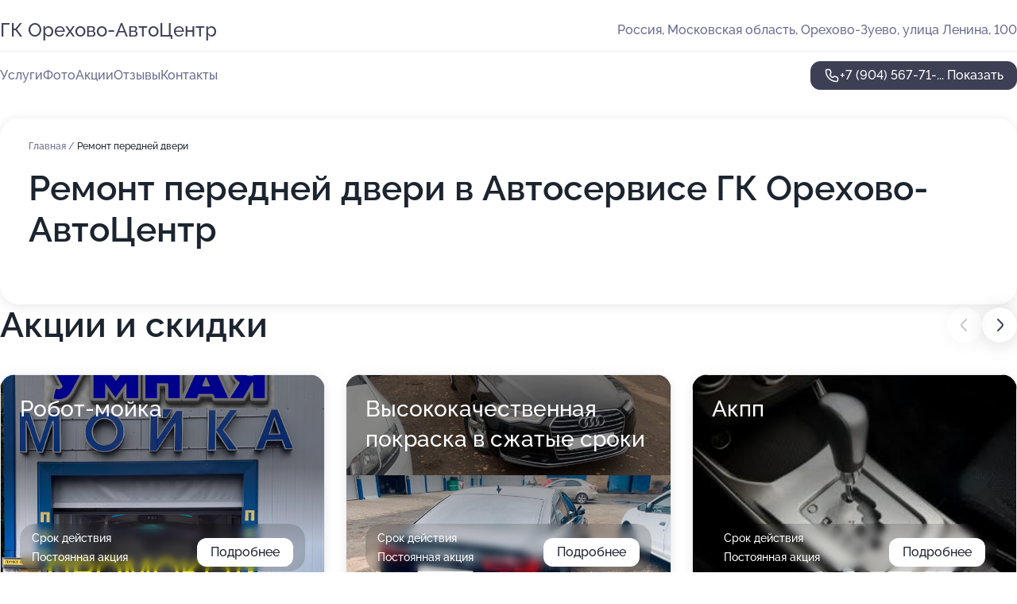

--- FILE ---
content_type: text/html; charset=utf-8
request_url: https://gk-orehovo-avtotsentr.ru/service/remont_perednej_dveri/
body_size: 28594
content:
<!DOCTYPE html>
<html lang="ru">
<head>
	<meta http-equiv="Content-Type" content="text/html; charset=utf-8">
	<meta name="viewport" content="width=device-width,maximum-scale=1,initial-scale=1,user-scalable=0">
	<meta name="format-detection" content="telephone=no">
	<meta name="theme-color" content="#3D3F55">
	<meta name="description" content="Информация о&#160;Автосервисе ГК&#160;Орехово-АвтоЦентр на&#160;улице Ленина в&#160;Орехово-Зуево">
	<link rel="icon" type="image/png" href="/favicon.png">

	<title>Автосервис ГК&#160;Орехово-АвтоЦентр на&#160;улице Ленина в&#160;Орехово-Зуево</title>

	<link nonce="qeQ3jOJbvF3tcf1JSX9GyHaw" href="//gk-orehovo-avtotsentr.ru/build/lego2/lego2.css?v=ffAwWDmDuvY" rel="stylesheet" >

		<script type="application/ld+json">{"@context":"http:\/\/schema.org","@type":"AutomotiveBusiness","name":"\u0410\u0432\u0442\u043e\u0441\u0435\u0440\u0432\u0438\u0441 \u0413\u041a \u041e\u0440\u0435\u0445\u043e\u0432\u043e-\u0410\u0432\u0442\u043e\u0426\u0435\u043d\u0442\u0440","address":{"@type":"PostalAddress","streetAddress":"\u041c\u043e\u0441\u043a\u043e\u0432\u0441\u043a\u0430\u044f \u043e\u0431\u043b\u0430\u0441\u0442\u044c, \u041e\u0440\u0435\u0445\u043e\u0432\u043e-\u0417\u0443\u0435\u0432\u043e, \u0443\u043b\u0438\u0446\u0430 \u041b\u0435\u043d\u0438\u043d\u0430, 100","addressLocality":"\u041c\u043e\u0441\u043a\u0432\u0430"},"url":"https:\/\/gk-orehovo-avtotsentr.ru\/","contactPoint":{"@type":"ContactPoint","telephone":"+7\u00a0(904)\u00a0567-71-19","contactType":"customer service","areaServed":"RU","availableLanguage":"Russian"},"image":"https:\/\/p2.zoon.ru\/preview\/c_6WRXv1U9dG3H6EHj1Vcg\/2400x1500x75\/1\/6\/4\/original_61c1aba267ee4259a238101a_69396087e81e64.60478482.jpg","aggregateRating":{"@type":"AggregateRating","ratingValue":4.9,"worstRating":1,"bestRating":5,"reviewCount":297}}</script>
		<script nonce="qeQ3jOJbvF3tcf1JSX9GyHaw">
		window.js_base = '/js.php';
	</script>

	</head>
<body >
	 <header id="header" class="header" data-organization-id="61c1aba267ee4259a238101a">
	<div class="wrapper">
		<div class="header-container" data-uitest="lego-header-block">
			<div class="header-menu-activator" data-target="header-menu-activator">
				<span class="header-menu-activator__icon"></span>
			</div>

			<div class="header-title">
				<a href="/">					ГК Орехово-АвтоЦентр
				</a>			</div>
			<div class="header-address text-3 text-secondary">Россия, Московская область, Орехово-Зуево, улица Ленина, 100</div>

					</div>

		<nav class="nav" data-target="header-nav" data-uitest="lego-navigation-block">
			<ul>
									<li data-target="header-services">
						<svg class="svg-icons-services" ><use xlink:href="/build/lego2/icons.svg?v=tP3EO77084g#services"></use></svg>
						<a data-target="header-nav-link" href="https://gk-orehovo-avtotsentr.ru/services/" data-za="{&quot;ev_label&quot;:&quot;all_service&quot;}">Услуги</a>
					</li>
									<li data-target="header-photo">
						<svg class="svg-icons-photo" ><use xlink:href="/build/lego2/icons.svg?v=tP3EO77084g#photo"></use></svg>
						<a data-target="header-nav-link" href="https://gk-orehovo-avtotsentr.ru/#photos" data-za="{&quot;ev_label&quot;:&quot;photos&quot;}">Фото</a>
					</li>
									<li data-target="header-offers">
						<svg class="svg-icons-offers" ><use xlink:href="/build/lego2/icons.svg?v=tP3EO77084g#offers"></use></svg>
						<a data-target="header-nav-link" href="https://gk-orehovo-avtotsentr.ru/#offers" data-za="{&quot;ev_label&quot;:&quot;offer&quot;}">Акции</a>
					</li>
									<li data-target="header-reviews">
						<svg class="svg-icons-reviews" ><use xlink:href="/build/lego2/icons.svg?v=tP3EO77084g#reviews"></use></svg>
						<a data-target="header-nav-link" href="https://gk-orehovo-avtotsentr.ru/#reviews" data-za="{&quot;ev_label&quot;:&quot;reviews&quot;}">Отзывы</a>
					</li>
									<li data-target="header-contacts">
						<svg class="svg-icons-contacts" ><use xlink:href="/build/lego2/icons.svg?v=tP3EO77084g#contacts"></use></svg>
						<a data-target="header-nav-link" href="https://gk-orehovo-avtotsentr.ru/#contacts" data-za="{&quot;ev_label&quot;:&quot;contacts&quot;}">Контакты</a>
					</li>
							</ul>

			<div class="header-controls">
				<div class="header-controls__wrapper">
					<a
	href="tel:+79045677119"
	class="phone-button button button--primary button--36 icon--20"
	data-phone="+7 (904) 567-71-19"
	data-za="{&quot;ev_sourceType&quot;:&quot;&quot;,&quot;ev_sourceId&quot;:&quot;61c1aba267ee4259a238101a.54fa&quot;,&quot;object_type&quot;:&quot;organization&quot;,&quot;object_id&quot;:&quot;61c1aba267ee4259a238101a.54fa&quot;,&quot;ev_label&quot;:&quot;premium&quot;,&quot;ev_category&quot;:&quot;phone_o_l&quot;}">
	<svg class="svg-icons-phone" ><use xlink:href="/build/lego2/icons.svg?v=tP3EO77084g#phone"></use></svg>
			<div data-target="show-phone-number">
			+7 (904) 567-71-...
			<span data-target="phone-button-show">Показать</span>
		</div>
	</a>


									</div>

							</div>

			<div class="header-nav-address">
				
				<div class="header-block text-3 text-center text-secondary">Россия, Московская область, Орехово-Зуево, улица Ленина, 100</div>
			</div>
		</nav>
	</div>
</header>
<div class="header-placeholder"></div>

<div class="contacts-panel" id="contacts-panel">
	

	<div class="contacts-panel-wrapper">
								<a href="tel:+79045677119" class="contacts-panel-icon" data-phone="+7 (904) 567-71-19" data-za="{&quot;ev_sourceType&quot;:&quot;nav_panel&quot;,&quot;ev_sourceId&quot;:&quot;61c1aba267ee4259a238101a.54fa&quot;,&quot;object_type&quot;:&quot;organization&quot;,&quot;object_id&quot;:&quot;61c1aba267ee4259a238101a.54fa&quot;,&quot;ev_label&quot;:&quot;premium&quot;,&quot;ev_category&quot;:&quot;phone_o_l&quot;}">
				<svg class="svg-icons-phone_filled" ><use xlink:href="/build/lego2/icons.svg?v=tP3EO77084g#phone_filled"></use></svg>
			</a>
						</div>
</div>

<script nonce="qeQ3jOJbvF3tcf1JSX9GyHaw" type="module">
	import { initContactsPanel } from '//gk-orehovo-avtotsentr.ru/build/lego2/lego2.js?v=At8PkRp6+qc';

	initContactsPanel(document.getElementById('contacts-panel'));
</script>


<script nonce="qeQ3jOJbvF3tcf1JSX9GyHaw" type="module">
	import { initHeader } from '//gk-orehovo-avtotsentr.ru/build/lego2/lego2.js?v=At8PkRp6+qc';

	initHeader(document.getElementById('header'));
</script>
 	<main class="main-container">
		<div class="wrapper section-wrapper">
			<div class="service-description__wrapper">
	<section class="service-description section-block">
		<div class="page-breadcrumbs">
			<div class="breadcrumbs">
			<span>
							<a href="https://gk-orehovo-avtotsentr.ru/">
					Главная
				</a>
						/		</span>
			<span class="active">
							Ремонт передней двери
								</span>
	</div>

		</div>
					<script nonce="qeQ3jOJbvF3tcf1JSX9GyHaw" type="application/ld+json">{"@context":"http:\/\/schema.org","@type":"BreadcrumbList","itemListElement":[{"@type":"ListItem","position":1,"item":{"name":"\u0413\u043b\u0430\u0432\u043d\u0430\u044f","@id":"https:\/\/gk-orehovo-avtotsentr.ru\/"}}]}</script>
		
		<div class="service-description-title">
			<h1 class="page-title">Ремонт передней двери в Автосервисе ГК Орехово-АвтоЦентр</h1>
			<div class="service-description-title__price">
							</div>
		</div>

		<div class="service-description__text collapse collapse--text-3">
			<div class="collapse__overflow">
				<div class="collapse__text"><p> </p></div>
			</div>
		</div>
	</section>

	</div>
<section class="offers" id="offers" data-uitest="lego-offers-block">
	<div class="section-block__title flex flex--sb">
		<h2 class="text-h2">
			Акции и скидки
		</h2>

		<div class="slider__navigation" data-target="slider-navigation">
			<button class="slider__control prev" data-target="slider-prev">
				<svg class="svg-icons-arrow" ><use xlink:href="/build/lego2/icons.svg?v=tP3EO77084g#arrow"></use></svg>
			</button>
			<button class="slider__control next" data-target="slider-next">
				<svg class="svg-icons-arrow" ><use xlink:href="/build/lego2/icons.svg?v=tP3EO77084g#arrow"></use></svg>
			</button>
		</div>
	</div>

	<div class="offers__list" data-target="slider-container">
		<div class="offers__slider swiper-wrapper">
							<div data-offer-id="68711df45d9162b8700330dc" data-sid="68711df45d9162b8700330dc.1d32" class="offers-item swiper-slide text-white">
					<img
						class="offers-item__image"
						src="https://p2.zoon.ru/6/2/68711df45d9162b8700330dc_6885ff67ba10f8.30603539.jpg"
						loading="lazy"
						alt="">
					<div class="offers-item__container">
						<div class="text-5">Робот-мойка</div>
						<div class="offers-item__bottom">
							<div>
								<div>
									Срок действия
								</div>
								<div>Постоянная акция</div>
							</div>
							<button class="button offers-item__button button--36">Подробнее</button>
						</div>
					</div>
				</div>
							<div data-offer-id="5ed573c8f6b1a725ac59e3a1" data-sid="5ed573c8f6b1a725ac59e3a1.1eac" class="offers-item swiper-slide text-white">
					<img
						class="offers-item__image"
						src="https://p0.zoon.ru/6/b/5ed572a99ff62839be74e9a1_5ed573ba39825.jpg"
						loading="lazy"
						alt="">
					<div class="offers-item__container">
						<div class="text-5">Высококачественная покраска в сжатые сроки</div>
						<div class="offers-item__bottom">
							<div>
								<div>
									Срок действия
								</div>
								<div>Постоянная акция</div>
							</div>
							<button class="button offers-item__button button--36">Подробнее</button>
						</div>
					</div>
				</div>
							<div data-offer-id="636675b61ad74ddc62089ec4" data-sid="636675b61ad74ddc62089ec4.5798" class="offers-item swiper-slide text-white">
					<img
						class="offers-item__image"
						src="https://p2.zoon.ru/6/b/63667575c69073bc7b039e32_63667582647790.80766240.jpg"
						loading="lazy"
						alt="">
					<div class="offers-item__container">
						<div class="text-5">Акпп</div>
						<div class="offers-item__bottom">
							<div>
								<div>
									Срок действия
								</div>
								<div>Постоянная акция</div>
							</div>
							<button class="button offers-item__button button--36">Подробнее</button>
						</div>
					</div>
				</div>
							<div data-offer-id="67602783324efdbe3d00f552" data-sid="67602783324efdbe3d00f552.d7cc" class="offers-item swiper-slide text-white">
					<img
						class="offers-item__image"
						src="https://p1.zoon.ru/9/8/67602783324efdbe3d00f552_68b7cb50c46a66.98411361.jpg"
						loading="lazy"
						alt="">
					<div class="offers-item__container">
						<div class="text-5">Кузовной ремонт и то грузовых автомобилей</div>
						<div class="offers-item__bottom">
							<div>
								<div>
									Срок действия
								</div>
								<div>Постоянная акция</div>
							</div>
							<button class="button offers-item__button button--36">Подробнее</button>
						</div>
					</div>
				</div>
							<div data-offer-id="6760299978cfecee4506d6e1" data-sid="6760299978cfecee4506d6e1.4bae" class="offers-item swiper-slide text-white">
					<img
						class="offers-item__image"
						src="https://p1.zoon.ru/e/7/6760299978cfecee4506d6e1_68ae9d485dea57.31253916.jpg"
						loading="lazy"
						alt="">
					<div class="offers-item__container">
						<div class="text-5">Кузовной ремонт и то грузовых автомобилей</div>
						<div class="offers-item__bottom">
							<div>
								<div>
									Срок действия
								</div>
								<div>Постоянная акция</div>
							</div>
							<button class="button offers-item__button button--36">Подробнее</button>
						</div>
					</div>
				</div>
											</div>

		<div class="slider__pagination" data-target="slider-pagination"></div>
	</div>
</section>
<script nonce="qeQ3jOJbvF3tcf1JSX9GyHaw" type="module">
	import { initOffers } from '//gk-orehovo-avtotsentr.ru/build/lego2/lego2.js?v=At8PkRp6+qc';

	const node = document.getElementById('offers');

	initOffers(node, { organizationId: '61c1aba267ee4259a238101a' });
</script>
<section class="photo-section" id="photos" data-uitest="lego-gallery-block">
	<div class="section-block__title flex flex--sb">
		<h2 class="text-h2">Фотогалерея</h2>

					<div class="slider__navigation" data-target="slider-navigation">
				<button class="slider__control prev" data-target="slider-prev">
					<svg class="svg-icons-arrow" ><use xlink:href="/build/lego2/icons.svg?v=tP3EO77084g#arrow"></use></svg>
				</button>
				<button class="slider__control next" data-target="slider-next">
					<svg class="svg-icons-arrow" ><use xlink:href="/build/lego2/icons.svg?v=tP3EO77084g#arrow"></use></svg>
				</button>
			</div>
			</div>

	<div class="section-block__slider" data-target="slider-container" data-total="51" data-owner-type="organization" data-owner-id="61c1aba267ee4259a238101a">
		<div class="photo-section__slider swiper-wrapper">
						<div class="photo-section__slide swiper-slide" data-id="693960885d01ee2a940360c7" data-target="photo-slide-item" data-index="0">
				<img src="https://p2.zoon.ru/preview/F0VbCLIBnMX5xQmFjKlOZw/1200x800x85/1/6/4/original_61c1aba267ee4259a238101a_69396087e81e64.60478482.jpg" loading="lazy" alt="">
			</div>
						<div class="photo-section__slide swiper-slide" data-id="69396088ab5fb6e127032bc3" data-target="photo-slide-item" data-index="1">
				<img src="https://p2.zoon.ru/preview/EIXlB0PnxeXE6YwDk8Cfvg/1200x800x85/1/e/5/original_61c1aba267ee4259a238101a_69396088878ea3.55649195.jpg" loading="lazy" alt="">
			</div>
						<div class="photo-section__slide swiper-slide" data-id="6939608f00c5ab1695079e63" data-target="photo-slide-item" data-index="2">
				<img src="https://p0.zoon.ru/preview/H4YhPQlhE_ymUKJx1xXgYQ/1200x800x85/1/b/6/original_61c1aba267ee4259a238101a_6939608f5da247.25088057.jpg" loading="lazy" alt="">
			</div>
						<div class="photo-section__slide swiper-slide" data-id="693960890166cb5dd40c03b4" data-target="photo-slide-item" data-index="3">
				<img src="https://p1.zoon.ru/preview/VxPBz4RFjt0ozSHq5IOr0Q/1200x800x85/1/0/0/original_61c1aba267ee4259a238101a_693960893d7322.87887432.jpg" loading="lazy" alt="">
			</div>
						<div class="photo-section__slide swiper-slide" data-id="693960820166cb5dd40c03ac" data-target="photo-slide-item" data-index="4">
				<img src="https://p1.zoon.ru/preview/w3kPct-OKsEiDIpfjZ2aMw/1200x800x85/1/6/f/original_61c1aba267ee4259a238101a_693960823a86f2.57655873.jpg" loading="lazy" alt="">
			</div>
						<div class="photo-section__slide swiper-slide" data-id="6939608c5999ef8bbb04a0c5" data-target="photo-slide-item" data-index="5">
				<img src="https://p0.zoon.ru/preview/eQVA-QAsUQdXaQs_H_nNag/1200x800x85/1/b/3/original_61c1aba267ee4259a238101a_6939608bd95ac2.69096457.jpg" loading="lazy" alt="">
			</div>
						<div class="photo-section__slide swiper-slide" data-id="69396092e226d8243602edc2" data-target="photo-slide-item" data-index="6">
				<img src="https://p0.zoon.ru/preview/Vl8gooPFuYCbF8IBFZtiOQ/1200x800x85/1/b/2/original_61c1aba267ee4259a238101a_69396091e16a63.91953671.jpg" loading="lazy" alt="">
			</div>
						<div class="photo-section__slide swiper-slide" data-id="6939609166a31b008c048b7d" data-target="photo-slide-item" data-index="7">
				<img src="https://p0.zoon.ru/preview/4D2vRcrI5eq5J1o60FTD0g/1200x800x85/1/3/f/original_61c1aba267ee4259a238101a_69396090d7b603.96199795.jpg" loading="lazy" alt="">
			</div>
						<div class="photo-section__slide swiper-slide" data-id="69396090990dbf223108858f" data-target="photo-slide-item" data-index="8">
				<img src="https://p2.zoon.ru/preview/uTE1WjDrdlmPPThvGWQTMg/1200x800x85/1/2/f/original_61c1aba267ee4259a238101a_69396090577557.57346597.jpg" loading="lazy" alt="">
			</div>
						<div class="photo-section__slide swiper-slide" data-id="6939608eabb6cdbb54072698" data-target="photo-slide-item" data-index="9">
				<img src="https://p1.zoon.ru/preview/q9EnkBn5pdLJJq8LpIhRyg/1200x800x85/1/3/1/original_61c1aba267ee4259a238101a_6939608e755b96.28843467.jpg" loading="lazy" alt="">
			</div>
						<div class="photo-section__slide swiper-slide" data-id="6939608edbdbdd7d3a0699a8" data-target="photo-slide-item" data-index="10">
				<img src="https://p0.zoon.ru/preview/jht2Gg9MGk3nchamCgnlDA/1200x800x85/1/d/9/original_61c1aba267ee4259a238101a_6939608dc36020.10212778.jpg" loading="lazy" alt="">
			</div>
						<div class="photo-section__slide swiper-slide" data-id="6939608db45f95a5970add19" data-target="photo-slide-item" data-index="11">
				<img src="https://p1.zoon.ru/preview/Fc4Zeg_A48MjRwTbwAMJ-A/1200x800x85/1/4/6/original_61c1aba267ee4259a238101a_6939608d083ad9.72921570.jpg" loading="lazy" alt="">
			</div>
						<div class="photo-section__slide swiper-slide" data-id="6939608bcfa455849f0a478f" data-target="photo-slide-item" data-index="12">
				<img src="https://p2.zoon.ru/preview/XMLUg_Nuii9t2bRRMqEVaQ/1200x800x85/1/5/5/original_61c1aba267ee4259a238101a_6939608b3777f8.18213094.jpg" loading="lazy" alt="">
			</div>
						<div class="photo-section__slide swiper-slide" data-id="6939608a1e6563003f00c058" data-target="photo-slide-item" data-index="13">
				<img src="https://p2.zoon.ru/preview/HoUdZ8yVcpwwmxsWQk5z3Q/1200x800x85/1/5/b/original_61c1aba267ee4259a238101a_6939608a9fe431.08640201.jpg" loading="lazy" alt="">
			</div>
						<div class="photo-section__slide swiper-slide" data-id="6939608646e8be48ec0f6673" data-target="photo-slide-item" data-index="14">
				<img src="https://p1.zoon.ru/preview/MriO9ksuaXJJI6r__2ApBw/1200x800x85/1/c/f/original_61c1aba267ee4259a238101a_6939608672bc54.85853857.jpg" loading="lazy" alt="">
			</div>
						<div class="photo-section__slide swiper-slide" data-id="693960855cc55a44d9048b2d" data-target="photo-slide-item" data-index="15">
				<img src="https://p2.zoon.ru/preview/bUEkr_nsnwhQOTfvF3iybg/1200x800x85/1/8/c/original_61c1aba267ee4259a238101a_693960852bdbf9.94017535.jpg" loading="lazy" alt="">
			</div>
						<div class="photo-section__slide swiper-slide" data-id="693960845863f53b89048261" data-target="photo-slide-item" data-index="16">
				<img src="https://p0.zoon.ru/preview/9smeOjlIIEnGfazbe1kD9w/1200x800x85/1/5/6/original_61c1aba267ee4259a238101a_693960848fcbf9.81487052.jpg" loading="lazy" alt="">
			</div>
						<div class="photo-section__slide swiper-slide" data-id="693960831e6563003f00c04c" data-target="photo-slide-item" data-index="17">
				<img src="https://p2.zoon.ru/preview/ohhnBnpABrpDpXh8UXtMCw/1200x800x85/1/6/5/original_61c1aba267ee4259a238101a_69396083256358.69946315.jpg" loading="lazy" alt="">
			</div>
						<div class="photo-section__slide swiper-slide" data-id="69396083a1cd00650901ae42" data-target="photo-slide-item" data-index="18">
				<img src="https://p2.zoon.ru/preview/jrPNAc3_ZL2L_Gxx5MUsVA/1200x800x85/1/f/9/original_61c1aba267ee4259a238101a_69396082ca15b8.92175173.jpg" loading="lazy" alt="">
			</div>
						<div class="photo-section__slide swiper-slide" data-id="69396080b45f95a5970add0f" data-target="photo-slide-item" data-index="19">
				<img src="https://p1.zoon.ru/preview/oRe5hq92Xng9_uFc_5j-dA/1200x800x85/1/6/0/original_61c1aba267ee4259a238101a_69396080a8e4e2.41137234.jpg" loading="lazy" alt="">
			</div>
						<div class="photo-section__slide swiper-slide" data-id="693960808b8527e548058bae" data-target="photo-slide-item" data-index="20">
				<img src="https://p2.zoon.ru/preview/0bRjGwQE761aWx3VPttIwQ/1200x800x85/1/c/c/original_61c1aba267ee4259a238101a_69396080645757.85922409.jpg" loading="lazy" alt="">
			</div>
						<div class="photo-section__slide swiper-slide" data-id="6939607f93bbb3b1f806d5c9" data-target="photo-slide-item" data-index="21">
				<img src="https://p1.zoon.ru/preview/OhAoKymoKMvqIvAG5Nottg/1200x800x85/1/0/a/original_61c1aba267ee4259a238101a_6939607fa79676.09966424.jpg" loading="lazy" alt="">
			</div>
						<div class="photo-section__slide swiper-slide" data-id="6939607dd514c33884016404" data-target="photo-slide-item" data-index="22">
				<img src="https://p0.zoon.ru/preview/GMYR4ZfzwQ_4rJau1MegUg/1200x800x85/1/7/7/original_61c1aba267ee4259a238101a_6939607d5c7962.79417287.jpg" loading="lazy" alt="">
			</div>
						<div class="photo-section__slide swiper-slide" data-id="6939607d5999ef8bbb04a0bb" data-target="photo-slide-item" data-index="23">
				<img src="https://p2.zoon.ru/preview/GPYwUjpoMKE3QGxmTV9RXw/1200x800x85/1/7/a/original_61c1aba267ee4259a238101a_6939607d58ad73.60343385.jpg" loading="lazy" alt="">
			</div>
						<div class="photo-section__slide swiper-slide" data-id="6939607da1cd00650901ae36" data-target="photo-slide-item" data-index="24">
				<img src="https://p0.zoon.ru/preview/dT_6x3c39KS_i5LQwA1mvw/1200x800x85/1/2/7/original_61c1aba267ee4259a238101a_6939607d49cdc3.23874197.jpg" loading="lazy" alt="">
			</div>
						<div class="photo-section__slide swiper-slide" data-id="621c6e1d102d4610234a8ebf" data-target="photo-slide-item" data-index="25">
				<img src="https://p1.zoon.ru/preview/fI_hWbPwe6JWqEB8EV7NIA/1280x671x85/3/9/2/original_61c1aba367ee4259a2381021_621c6e1cc17ac.jpg" loading="lazy" alt="">
			</div>
						<div class="photo-section__slide swiper-slide" data-id="621c6e2a89f7926f485a8208" data-target="photo-slide-item" data-index="26">
				<img src="https://p1.zoon.ru/preview/Z_gsrhP1fkhMU4yLFoXPQA/1199x800x85/1/1/4/original_61c1aba367ee4259a2381021_621c6e2a646b5.jpg" loading="lazy" alt="">
			</div>
						<div class="photo-section__slide swiper-slide" data-id="621c6e187cf3837265344295" data-target="photo-slide-item" data-index="27">
				<img src="https://p0.zoon.ru/preview/7k2juZBxQUY7NGYTdsL2PQ/1199x800x85/1/2/b/original_61c1aba367ee4259a2381021_621c6e185ebaf.jpg" loading="lazy" alt="">
			</div>
						<div class="photo-section__slide swiper-slide" data-id="621c6e2117ef3c46a609cf49" data-target="photo-slide-item" data-index="28">
				<img src="https://p1.zoon.ru/preview/IzHd6UjPyrNzwWT-ZCIjiw/1199x800x85/1/9/6/original_61c1aba367ee4259a2381021_621c6e2147745.jpg" loading="lazy" alt="">
			</div>
						<div class="photo-section__slide swiper-slide" data-id="621c6e33543da710683a98e4" data-target="photo-slide-item" data-index="29">
				<img src="https://p1.zoon.ru/preview/80xg0zq8qV-cA8PcNzz4Ag/1199x800x85/1/d/8/original_61c1aba367ee4259a2381021_621c6e3369811.jpg" loading="lazy" alt="">
			</div>
						<div class="photo-section__slide swiper-slide" data-id="621c6e2b4ea3b5777b47d9ab" data-target="photo-slide-item" data-index="30">
				<img src="https://p2.zoon.ru/preview/-tQVH-GS8dQY7A0AI0cniQ/1199x800x85/1/9/d/original_61c1aba367ee4259a2381021_621c6e2b7ac77.jpg" loading="lazy" alt="">
			</div>
						<div class="photo-section__slide swiper-slide" data-id="621c6e18e0bd4b152d27beb7" data-target="photo-slide-item" data-index="31">
				<img src="https://p0.zoon.ru/preview/MPs6hD1AmRMZh-6NM5kwNQ/1199x800x85/1/e/c/original_61c1aba367ee4259a2381021_621c6e188079f.jpg" loading="lazy" alt="">
			</div>
						<div class="photo-section__slide swiper-slide" data-id="621c6e33251c796bac183a50" data-target="photo-slide-item" data-index="32">
				<img src="https://p0.zoon.ru/preview/liy4TxJ6Ry2XzOo5whlyyw/1199x800x85/1/5/b/original_61c1aba367ee4259a2381021_621c6e3396413.jpg" loading="lazy" alt="">
			</div>
						<div class="photo-section__slide swiper-slide" data-id="621c6e2ffea0d1381d4f62b3" data-target="photo-slide-item" data-index="33">
				<img src="https://p0.zoon.ru/preview/TDA-oSISd0sL_n6W9iOlKQ/1199x800x85/1/5/7/original_61c1aba367ee4259a2381021_621c6e2f0396f.jpg" loading="lazy" alt="">
			</div>
						<div class="photo-section__slide swiper-slide" data-id="621c6e2b19b4f52f2d41a783" data-target="photo-slide-item" data-index="34">
				<img src="https://p1.zoon.ru/preview/zLXs8Owk-hFbtTetDvLU5Q/1199x800x85/1/8/5/original_61c1aba367ee4259a2381021_621c6e2ac2aa9.jpg" loading="lazy" alt="">
			</div>
						<div class="photo-section__slide swiper-slide" data-id="621c6e271996a03dd32c1218" data-target="photo-slide-item" data-index="35">
				<img src="https://p1.zoon.ru/preview/tdacjqPn1465bhKriIf2fw/1199x800x85/1/e/5/original_61c1aba367ee4259a2381021_621c6e26bb679.jpg" loading="lazy" alt="">
			</div>
						<div class="photo-section__slide swiper-slide" data-id="621c6e2689f7926f485a8206" data-target="photo-slide-item" data-index="36">
				<img src="https://p2.zoon.ru/preview/DlfmsN_APgeVhABu-LW8gw/1199x800x85/1/f/a/original_61c1aba367ee4259a2381021_621c6e25ea8e8.jpg" loading="lazy" alt="">
			</div>
						<div class="photo-section__slide swiper-slide" data-id="621c6e22fea0d1381d4f62b1" data-target="photo-slide-item" data-index="37">
				<img src="https://p0.zoon.ru/preview/_1qeiB2-Xgch4-t09QB0Vw/1199x800x85/1/2/9/original_61c1aba367ee4259a2381021_621c6e21d6854.jpg" loading="lazy" alt="">
			</div>
						<div class="photo-section__slide swiper-slide" data-id="621c6e21643ec2352b3d3534" data-target="photo-slide-item" data-index="38">
				<img src="https://p0.zoon.ru/preview/IVe3bw9CVEZKNlQDP5l0Sw/1199x800x85/1/3/b/original_61c1aba367ee4259a2381021_621c6e217ad39.jpg" loading="lazy" alt="">
			</div>
						<div class="photo-section__slide swiper-slide" data-id="621c6e1d543da710683a98e2" data-target="photo-slide-item" data-index="39">
				<img src="https://p2.zoon.ru/preview/YUsbZ5e0uzC-qApoNiXM3g/1199x800x85/1/b/e/original_61c1aba367ee4259a2381021_621c6e1d26428.jpg" loading="lazy" alt="">
			</div>
						<div class="photo-section__slide swiper-slide" data-id="621c6e1d9d191c3d53670a62" data-target="photo-slide-item" data-index="40">
				<img src="https://p1.zoon.ru/preview/ekFGO2skhM58NJjTcVbp9g/1199x800x85/1/1/7/original_61c1aba367ee4259a2381021_621c6e1ccf38f.jpg" loading="lazy" alt="">
			</div>
						<div class="photo-section__slide swiper-slide" data-id="621c6e148166c822cd6781cf" data-target="photo-slide-item" data-index="41">
				<img src="https://p1.zoon.ru/preview/NwKVgq7uUyuSbp4VfXWsIw/1199x800x85/1/e/2/original_61c1aba367ee4259a2381021_621c6e1431e30.jpg" loading="lazy" alt="">
			</div>
						<div class="photo-section__slide swiper-slide" data-id="621c6e14aaae165714623501" data-target="photo-slide-item" data-index="42">
				<img src="https://p1.zoon.ru/preview/1XDqp9IMgemi_9vL7-Zw8g/1199x800x85/1/b/b/original_61c1aba367ee4259a2381021_621c6e1411aed.jpg" loading="lazy" alt="">
			</div>
						<div class="photo-section__slide swiper-slide" data-id="621c6e0fc62e9055594902be" data-target="photo-slide-item" data-index="43">
				<img src="https://p1.zoon.ru/preview/79nOM1qGAR0c_UqbsyUL0Q/1199x800x85/1/9/6/original_61c1aba367ee4259a2381021_621c6e0f9b9ae.jpg" loading="lazy" alt="">
			</div>
						<div class="photo-section__slide swiper-slide" data-id="621c6e1434113d31fb21c97f" data-target="photo-slide-item" data-index="44">
				<img src="https://p1.zoon.ru/preview/ytBxuUvHrrB9VsUh8C2OAg/1199x800x85/1/1/c/original_61c1aba367ee4259a2381021_621c6e13c5a5d.jpg" loading="lazy" alt="">
			</div>
						<div class="photo-section__slide swiper-slide" data-id="621c6e0f102d4610234a8ebd" data-target="photo-slide-item" data-index="45">
				<img src="https://p2.zoon.ru/preview/WvMEPombKMr9XbvHDN-o5g/1199x800x85/1/a/c/original_61c1aba367ee4259a2381021_621c6e0f66f1a.jpg" loading="lazy" alt="">
			</div>
						<div class="photo-section__slide swiper-slide" data-id="621c6e0ff82c832a4c5fb4b8" data-target="photo-slide-item" data-index="46">
				<img src="https://p1.zoon.ru/preview/ZQKOVJ-hj-5NWEuSuiqXSw/1199x800x85/1/b/3/original_61c1aba367ee4259a2381021_621c6e0f5ddf5.jpg" loading="lazy" alt="">
			</div>
						<div class="photo-section__slide swiper-slide" data-id="621c6e18ae25fd057c2dd290" data-target="photo-slide-item" data-index="47">
				<img src="https://p0.zoon.ru/preview/rWHKKX3Z9I72VsNj9uLDiw/1199x800x85/1/2/f/original_61c1aba367ee4259a2381021_621c6e185316c.jpg" loading="lazy" alt="">
			</div>
						<div class="photo-section__slide swiper-slide" data-id="621c6e2fa12cbc146f54bbc3" data-target="photo-slide-item" data-index="48">
				<img src="https://p2.zoon.ru/preview/CvddCfHdawlDRQ2JWy6Exw/1199x800x85/1/1/2/original_61c1aba367ee4259a2381021_621c6e2f2a55f.jpg" loading="lazy" alt="">
			</div>
						<div class="photo-section__slide swiper-slide" data-id="621c6e26251c796bac183a4e" data-target="photo-slide-item" data-index="49">
				<img src="https://p0.zoon.ru/preview/LHx6BcLeDh-83ScYHYfTRw/1199x800x85/1/c/d/original_61c1aba367ee4259a2381021_621c6e25d06b1.jpg" loading="lazy" alt="">
			</div>
						<div class="photo-section__slide swiper-slide" data-id="621c6e302f80c850833ea741" data-target="photo-slide-item" data-index="50">
				<img src="https://p2.zoon.ru/preview/ojycuIpIPvuPhUZ_RL197g/1199x800x85/1/4/4/original_61c1aba367ee4259a2381021_621c6e30254c9.jpg" loading="lazy" alt="">
			</div>
					</div>
	</div>

	<div class="slider__pagination" data-target="slider-pagination"></div>
</section>

<script nonce="qeQ3jOJbvF3tcf1JSX9GyHaw" type="module">
	import { initPhotos } from '//gk-orehovo-avtotsentr.ru/build/lego2/lego2.js?v=At8PkRp6+qc';

	const node = document.getElementById('photos');
	initPhotos(node);
</script>
<section class="reviews-section section-block" id="reviews" data-uitest="lego-reviews-block">
	<div class="section-block__title flex flex--sb">
		<h2 class="text-h2">
			Отзывы
		</h2>

				<div class="slider__navigation" data-target="slider-navigation">
			<button class="slider__control prev" data-target="slider-prev">
				<svg class="svg-icons-arrow" ><use xlink:href="/build/lego2/icons.svg?v=tP3EO77084g#arrow"></use></svg>
			</button>
			<button class="slider__control next" data-target="slider-next">
				<svg class="svg-icons-arrow" ><use xlink:href="/build/lego2/icons.svg?v=tP3EO77084g#arrow"></use></svg>
			</button>
		</div>
			</div>

	<div class="reviews-section__list" data-target="slider-container">
		<div class="reviews-section__slider swiper-wrapper" data-target="review-section-slides">
							<div
	class="reviews-section-item swiper-slide "
	data-id="696f71d294ff84f50400f3e4"
	data-owner-id="61c1aba267ee4259a238101a"
	data-target="review">
	<div  class="flex flex--center-y gap-12">
		<div class="reviews-section-item__avatar">
										<svg class="svg-icons-user" ><use xlink:href="/build/lego2/icons.svg?v=tP3EO77084g#user"></use></svg>
					</div>
		<div class="reviews-section-item__head">
			<div class="reviews-section-item__head-top flex flex--center-y gap-16">
				<div class="flex flex--center-y gap-8">
										<div class="stars stars--16" style="--rating: 5">
						<div class="stars__rating">
							<div class="stars stars--filled"></div>
						</div>
					</div>
					<div class="reviews-section-item__mark text-3">
						5,0
					</div>
				</div>
											</div>

			<div class="reviews-section-item__name text-3 fade">
				Сергей
			</div>
		</div>
	</div>
					<div class="reviews-section-item__descr collapse collapse--text-2 mt-8">
			<div class="collapse__overflow">
				<div class="collapse__text">
					Обслуживание хорошее, специалисты отличные, запись проходит комфортно, можно подобрать удобное время. Обратная связь всегда есть, со мной связываются по звонку и сообщениями через мессенджеры. Последний раз на машине меняли масло в автоматической коробке.
				</div>
			</div>
		</div>
			<div class="reviews-section-item__date text-2 text-secondary mt-8">
		20 января 2026 Отзыв взят с сайта Zoon.ru
	</div>
</div>

							<div
	class="reviews-section-item swiper-slide "
	data-id="696f386712155c1e0907b024"
	data-owner-id="61c1aba267ee4259a238101a"
	data-target="review">
	<div  class="flex flex--center-y gap-12">
		<div class="reviews-section-item__avatar">
										<svg class="svg-icons-user" ><use xlink:href="/build/lego2/icons.svg?v=tP3EO77084g#user"></use></svg>
					</div>
		<div class="reviews-section-item__head">
			<div class="reviews-section-item__head-top flex flex--center-y gap-16">
				<div class="flex flex--center-y gap-8">
										<div class="stars stars--16" style="--rating: 4">
						<div class="stars__rating">
							<div class="stars stars--filled"></div>
						</div>
					</div>
					<div class="reviews-section-item__mark text-3">
						4,0
					</div>
				</div>
											</div>

			<div class="reviews-section-item__name text-3 fade">
				Игорь
			</div>
		</div>
	</div>
					<div class="reviews-section-item__descr collapse collapse--text-2 mt-8">
			<div class="collapse__overflow">
				<div class="collapse__text">
					Обратился в этот автосервис для кузовного ремонта после небольшого ДТП. Сложность работы я оценил как среднюю, но меня очень порадовала скорость - ребята сделали всё быстро, молодцы. У меня большой опыт работы со страховыми компаниями, я знаю, что у официального дилера такой ремонт занял бы в разы больше времени. Здесь же, несмотря на то что дилер неофициальный, использовались только оригинальные запчасти, а машину мне отремонтировали в течение 2-х недель. Я даже не думал, что заберу её до Нового года, был приятно удивлён. В этом плане всё прошло прекрасно!
				</div>
			</div>
		</div>
			<div class="reviews-section-item__date text-2 text-secondary mt-8">
		20 января 2026 Отзыв взят с сайта Zoon.ru
	</div>
</div>

							<div
	class="reviews-section-item swiper-slide "
	data-id="696efca2edb1a75bb3061064"
	data-owner-id="61c1aba267ee4259a238101a"
	data-target="review">
	<div  class="flex flex--center-y gap-12">
		<div class="reviews-section-item__avatar">
										<svg class="svg-icons-user" ><use xlink:href="/build/lego2/icons.svg?v=tP3EO77084g#user"></use></svg>
					</div>
		<div class="reviews-section-item__head">
			<div class="reviews-section-item__head-top flex flex--center-y gap-16">
				<div class="flex flex--center-y gap-8">
										<div class="stars stars--16" style="--rating: 5">
						<div class="stars__rating">
							<div class="stars stars--filled"></div>
						</div>
					</div>
					<div class="reviews-section-item__mark text-3">
						5,0
					</div>
				</div>
											</div>

			<div class="reviews-section-item__name text-3 fade">
				Дмитрий
			</div>
		</div>
	</div>
					<div class="reviews-section-item__descr collapse collapse--text-2 mt-8">
			<div class="collapse__overflow">
				<div class="collapse__text">
					Приятно удивлён качеством работы в этом автосервисе. У меня была авария, в результате которой повредилась фара, крышка багажника и бампер - от последнего вообще не хватало целого куска. Мне всё устранили, теперь зазоры стали даже лучше, чем были до этого. Меня впечатлили и сроки выполнения, и то, что детали не пришлось долго ждать.
				</div>
			</div>
		</div>
			<div class="reviews-section-item__date text-2 text-secondary mt-8">
		20 января 2026 Отзыв взят с сайта Zoon.ru
	</div>
</div>

							<div
	class="reviews-section-item swiper-slide "
	data-id="696ec20aab619a132d0a46b4"
	data-owner-id="61c1aba267ee4259a238101a"
	data-target="review">
	<div  class="flex flex--center-y gap-12">
		<div class="reviews-section-item__avatar">
										<svg class="svg-icons-user" ><use xlink:href="/build/lego2/icons.svg?v=tP3EO77084g#user"></use></svg>
					</div>
		<div class="reviews-section-item__head">
			<div class="reviews-section-item__head-top flex flex--center-y gap-16">
				<div class="flex flex--center-y gap-8">
										<div class="stars stars--16" style="--rating: 5">
						<div class="stars__rating">
							<div class="stars stars--filled"></div>
						</div>
					</div>
					<div class="reviews-section-item__mark text-3">
						5,0
					</div>
				</div>
											</div>

			<div class="reviews-section-item__name text-3 fade">
				Роман
			</div>
		</div>
	</div>
					<div class="reviews-section-item__descr collapse collapse--text-2 mt-8">
			<div class="collapse__overflow">
				<div class="collapse__text">
					Посещал этот автосервис для кузовного ремонта, меня вёл мастер Столяров Павел. Ребята встретили меня очень профессионально - я бывал во многих организациях, но здесь произвели особенно хорошее впечатление. Павел всё подробно рассказал, разложил по полочкам, так что никаких вопросов у меня не осталось. Работу выполнили в обещанные сроки, в течение недели, как и договаривались. Сейчас я даже планирую обратиться к ним снова, потому что они действительно помогли решить мой вопрос.
				</div>
			</div>
		</div>
			<div class="reviews-section-item__date text-2 text-secondary mt-8">
		20 января 2026 Отзыв взят с сайта Zoon.ru
	</div>
</div>

							<div
	class="reviews-section-item swiper-slide "
	data-id="696e83ef5c0b1527cf009ef5"
	data-owner-id="61c1aba267ee4259a238101a"
	data-target="review">
	<div  class="flex flex--center-y gap-12">
		<div class="reviews-section-item__avatar">
										<svg class="svg-icons-user" ><use xlink:href="/build/lego2/icons.svg?v=tP3EO77084g#user"></use></svg>
					</div>
		<div class="reviews-section-item__head">
			<div class="reviews-section-item__head-top flex flex--center-y gap-16">
				<div class="flex flex--center-y gap-8">
										<div class="stars stars--16" style="--rating: 5">
						<div class="stars__rating">
							<div class="stars stars--filled"></div>
						</div>
					</div>
					<div class="reviews-section-item__mark text-3">
						5,0
					</div>
				</div>
											</div>

			<div class="reviews-section-item__name text-3 fade">
				Наталья
			</div>
		</div>
	</div>
					<div class="reviews-section-item__descr collapse collapse--text-2 mt-8">
			<div class="collapse__overflow">
				<div class="collapse__text">
					Мастера все сделали вовремя и качественно - за неделю отремонтировали капот. После выполненной работы выдали акт, по-моему.
				</div>
			</div>
		</div>
			<div class="reviews-section-item__date text-2 text-secondary mt-8">
		19 января 2026 Отзыв взят с сайта Zoon.ru
	</div>
</div>

							<div
	class="reviews-section-item swiper-slide "
	data-id="696a608f073a198bf50eda51"
	data-owner-id="61c1aba267ee4259a238101a"
	data-target="review">
	<div  class="flex flex--center-y gap-12">
		<div class="reviews-section-item__avatar">
										<svg class="svg-icons-user" ><use xlink:href="/build/lego2/icons.svg?v=tP3EO77084g#user"></use></svg>
					</div>
		<div class="reviews-section-item__head">
			<div class="reviews-section-item__head-top flex flex--center-y gap-16">
				<div class="flex flex--center-y gap-8">
										<div class="stars stars--16" style="--rating: 5">
						<div class="stars__rating">
							<div class="stars stars--filled"></div>
						</div>
					</div>
					<div class="reviews-section-item__mark text-3">
						5,0
					</div>
				</div>
											</div>

			<div class="reviews-section-item__name text-3 fade">
				Алексей
			</div>
		</div>
	</div>
					<div class="reviews-section-item__descr collapse collapse--text-2 mt-8">
			<div class="collapse__overflow">
				<div class="collapse__text">
					Впечатлила быстрота выполнения работ и внимательный подход к поставке запчастей, я всегда оставался в курсе процесса и не находился в неведении. Мастера поменяли лобовое стекло: деталь поступила, работу выполнили за ночь, стекло установили вечером, утром машину уже можно было забирать. Мастер-приемщик трудился четко и понятно, без лишних сложностей, именно так, как требуется. Качество услуг превосходное, без недостатков.
				</div>
			</div>
		</div>
			<div class="reviews-section-item__date text-2 text-secondary mt-8">
		16 января 2026 Отзыв взят с сайта Zoon.ru
	</div>
</div>

							<div
	class="reviews-section-item swiper-slide "
	data-id="693b9b832cbe76691a000cee"
	data-owner-id="61c1aba267ee4259a238101a"
	data-target="review">
	<div  class="flex flex--center-y gap-12">
		<div class="reviews-section-item__avatar">
										<svg class="svg-icons-user" ><use xlink:href="/build/lego2/icons.svg?v=tP3EO77084g#user"></use></svg>
					</div>
		<div class="reviews-section-item__head">
			<div class="reviews-section-item__head-top flex flex--center-y gap-16">
				<div class="flex flex--center-y gap-8">
										<div class="stars stars--16" style="--rating: 4">
						<div class="stars__rating">
							<div class="stars stars--filled"></div>
						</div>
					</div>
					<div class="reviews-section-item__mark text-3">
						4,0
					</div>
				</div>
											</div>

			<div class="reviews-section-item__name text-3 fade">
				Дмитрий
			</div>
		</div>
	</div>
					<div class="reviews-section-item__descr collapse collapse--text-2 mt-8">
			<div class="collapse__overflow">
				<div class="collapse__text">
					Приехал в автосервис поменять тормозные диски и колодки, привез с собой свои запчасти. Сдал машину в 9 утра, а около 16 часов уже забрал. Предварительно записался, приехал, и мне сразу начали работу. Приемщик внимательно выслушал все пожелания и зафиксировал их. Пока рано говорить о конечном результате, так как еще не тестировал работу в полной мере, но первые впечатления положительные. Выбрал этот сервис после изучения отзывов в интернете, где о нем хорошо отзывались.
				</div>
			</div>
		</div>
			<div class="reviews-section-item__date text-2 text-secondary mt-8">
		12 декабря 2025 Отзыв взят с сайта Zoon.ru
	</div>
</div>

							<div
	class="reviews-section-item swiper-slide "
	data-id="693848ba012c0dcad80b3e14"
	data-owner-id="61c1aba267ee4259a238101a"
	data-target="review">
	<div  class="flex flex--center-y gap-12">
		<div class="reviews-section-item__avatar">
										<svg class="svg-icons-user" ><use xlink:href="/build/lego2/icons.svg?v=tP3EO77084g#user"></use></svg>
					</div>
		<div class="reviews-section-item__head">
			<div class="reviews-section-item__head-top flex flex--center-y gap-16">
				<div class="flex flex--center-y gap-8">
										<div class="stars stars--16" style="--rating: 5">
						<div class="stars__rating">
							<div class="stars stars--filled"></div>
						</div>
					</div>
					<div class="reviews-section-item__mark text-3">
						5,0
					</div>
				</div>
											</div>

			<div class="reviews-section-item__name text-3 fade">
				Александр
			</div>
		</div>
	</div>
					<div class="reviews-section-item__descr collapse collapse--text-2 mt-8">
			<div class="collapse__overflow">
				<div class="collapse__text">
					Мне очень понравилось, как работали слесари. Всё сделали качественно и прозрачно, я лично присутствовал при выполнении работ и постоянно получал обратную связь. Весь процесс был под моим контролем от начала до конца. Меняли масло, сальник коленвала и помпу. Правда, справились не за один день, ушло примерно два дня.
				</div>
			</div>
		</div>
			<div class="reviews-section-item__date text-2 text-secondary mt-8">
		9 декабря 2025 Отзыв взят с сайта Zoon.ru
	</div>
</div>

							<div
	class="reviews-section-item swiper-slide "
	data-id="6924a7bb6c4bc6688600f398"
	data-owner-id="61c1aba267ee4259a238101a"
	data-target="review">
	<div  class="flex flex--center-y gap-12">
		<div class="reviews-section-item__avatar">
										<svg class="svg-icons-user" ><use xlink:href="/build/lego2/icons.svg?v=tP3EO77084g#user"></use></svg>
					</div>
		<div class="reviews-section-item__head">
			<div class="reviews-section-item__head-top flex flex--center-y gap-16">
				<div class="flex flex--center-y gap-8">
										<div class="stars stars--16" style="--rating: 5">
						<div class="stars__rating">
							<div class="stars stars--filled"></div>
						</div>
					</div>
					<div class="reviews-section-item__mark text-3">
						5,0
					</div>
				</div>
											</div>

			<div class="reviews-section-item__name text-3 fade">
				Дмитрий
			</div>
		</div>
	</div>
					<div class="reviews-section-item__descr collapse collapse--text-2 mt-8">
			<div class="collapse__overflow">
				<div class="collapse__text">
					Звонил для записи на процедуру, разговор с мастером прошел хорошо. Приехал на регулировку углов установки колес, персонал отнесся ко мне по-человечески, все сделали оперативно за 30-40 минут. Пока сложно судить о качестве выполненной работы, но автомобиль движется ровно и это меня полностью удовлетворяет. Этот автосервис нашел благодаря рекомендациям в сети.
				</div>
			</div>
		</div>
			<div class="reviews-section-item__date text-2 text-secondary mt-8">
		24 ноября 2025 Отзыв взят с сайта Zoon.ru
	</div>
</div>

							<div
	class="reviews-section-item swiper-slide "
	data-id="69246acbcbb7c319020acadc"
	data-owner-id="61c1aba267ee4259a238101a"
	data-target="review">
	<div  class="flex flex--center-y gap-12">
		<div class="reviews-section-item__avatar">
										<svg class="svg-icons-user" ><use xlink:href="/build/lego2/icons.svg?v=tP3EO77084g#user"></use></svg>
					</div>
		<div class="reviews-section-item__head">
			<div class="reviews-section-item__head-top flex flex--center-y gap-16">
				<div class="flex flex--center-y gap-8">
										<div class="stars stars--16" style="--rating: 5">
						<div class="stars__rating">
							<div class="stars stars--filled"></div>
						</div>
					</div>
					<div class="reviews-section-item__mark text-3">
						5,0
					</div>
				</div>
											</div>

			<div class="reviews-section-item__name text-3 fade">
				Артем
			</div>
		</div>
	</div>
					<div class="reviews-section-item__descr collapse collapse--text-2 mt-8">
			<div class="collapse__overflow">
				<div class="collapse__text">
					Лобовое стекло заменили отлично, всё сделали за один день. Менеджер общался вежливо и был отзывчив, отношение ко мне как к клиенту было на высоте. По завершении работы мне выдали накладную с перечнем выполненных работ и чеки.
				</div>
			</div>
		</div>
			<div class="reviews-section-item__date text-2 text-secondary mt-8">
		24 ноября 2025 Отзыв взят с сайта Zoon.ru
	</div>
</div>

							<div
	class="reviews-section-item swiper-slide "
	data-id="69020eb2f5434e8e960fcdd8"
	data-owner-id="61c1aba267ee4259a238101a"
	data-target="review">
	<div  class="flex flex--center-y gap-12">
		<div class="reviews-section-item__avatar">
										<svg class="svg-icons-user" ><use xlink:href="/build/lego2/icons.svg?v=tP3EO77084g#user"></use></svg>
					</div>
		<div class="reviews-section-item__head">
			<div class="reviews-section-item__head-top flex flex--center-y gap-16">
				<div class="flex flex--center-y gap-8">
										<div class="stars stars--16" style="--rating: 5">
						<div class="stars__rating">
							<div class="stars stars--filled"></div>
						</div>
					</div>
					<div class="reviews-section-item__mark text-3">
						5,0
					</div>
				</div>
											</div>

			<div class="reviews-section-item__name text-3 fade">
				Мария
			</div>
		</div>
	</div>
					<div class="reviews-section-item__descr collapse collapse--text-2 mt-8">
			<div class="collapse__overflow">
				<div class="collapse__text">
					Я обратился в сервис для кузовного ремонта и остался доволен обслуживанием. Все прошло очень быстро и четко. Персонал был вежлив, детали обсудили за десять минут, сразу назначили дату ремонта. Машину уже приняли в работу, сроки устраивают.
				</div>
			</div>
		</div>
			<div class="reviews-section-item__date text-2 text-secondary mt-8">
		29 октября 2025 Отзыв взят с сайта Zoon.ru
	</div>
</div>

							<div
	class="reviews-section-item swiper-slide "
	data-id="68f13f941e16da9a9b035ca0"
	data-owner-id="61c1aba267ee4259a238101a"
	data-target="review">
	<div  class="flex flex--center-y gap-12">
		<div class="reviews-section-item__avatar">
										<svg class="svg-icons-user" ><use xlink:href="/build/lego2/icons.svg?v=tP3EO77084g#user"></use></svg>
					</div>
		<div class="reviews-section-item__head">
			<div class="reviews-section-item__head-top flex flex--center-y gap-16">
				<div class="flex flex--center-y gap-8">
										<div class="stars stars--16" style="--rating: 5">
						<div class="stars__rating">
							<div class="stars stars--filled"></div>
						</div>
					</div>
					<div class="reviews-section-item__mark text-3">
						5,0
					</div>
				</div>
											</div>

			<div class="reviews-section-item__name text-3 fade">
				Алексей
			</div>
		</div>
	</div>
					<div class="reviews-section-item__descr collapse collapse--text-2 mt-8">
			<div class="collapse__overflow">
				<div class="collapse__text">
					Организацию нашел в интернете, когда обратился, мастера быстро заменили шланг на машине газ 3102, деталь приобрел самостоятельно. Рекомендую сотрудников, потому что они нормально исполняют свои задачи!
				</div>
			</div>
		</div>
			<div class="reviews-section-item__date text-2 text-secondary mt-8">
		16 октября 2025 Отзыв взят с сайта Zoon.ru
	</div>
</div>

							<div
	class="reviews-section-item swiper-slide "
	data-id="68f10753b1f81051cc013218"
	data-owner-id="61c1aba267ee4259a238101a"
	data-target="review">
	<div  class="flex flex--center-y gap-12">
		<div class="reviews-section-item__avatar">
										<svg class="svg-icons-user" ><use xlink:href="/build/lego2/icons.svg?v=tP3EO77084g#user"></use></svg>
					</div>
		<div class="reviews-section-item__head">
			<div class="reviews-section-item__head-top flex flex--center-y gap-16">
				<div class="flex flex--center-y gap-8">
										<div class="stars stars--16" style="--rating: 5">
						<div class="stars__rating">
							<div class="stars stars--filled"></div>
						</div>
					</div>
					<div class="reviews-section-item__mark text-3">
						5,0
					</div>
				</div>
											</div>

			<div class="reviews-section-item__name text-3 fade">
				Андрей
			</div>
		</div>
	</div>
					<div class="reviews-section-item__descr collapse collapse--text-2 mt-8">
			<div class="collapse__overflow">
				<div class="collapse__text">
					Приветливый персонал все подробно объяснил, что именно будет делаться, мы обговорили все детали и приступили к работе. Мне подобрали краску точно в цвет кузова, покрасили дверь и заднее крыло, а также заменили пластмассовые элементы. Вся работа заняла полторы недели, причем я приезжал в сервис всего дважды: когда оставлял автомобиль и когда приехал его забирать. Хочу отметить, что результатом я остался очень доволен, мне все понравилось.
				</div>
			</div>
		</div>
			<div class="reviews-section-item__date text-2 text-secondary mt-8">
		16 октября 2025 Отзыв взят с сайта Zoon.ru
	</div>
</div>

							<div
	class="reviews-section-item swiper-slide "
	data-id="68f01e1fc91ea546b50b1c65"
	data-owner-id="61c1aba267ee4259a238101a"
	data-target="review">
	<div  class="flex flex--center-y gap-12">
		<div class="reviews-section-item__avatar">
										<svg class="svg-icons-user" ><use xlink:href="/build/lego2/icons.svg?v=tP3EO77084g#user"></use></svg>
					</div>
		<div class="reviews-section-item__head">
			<div class="reviews-section-item__head-top flex flex--center-y gap-16">
				<div class="flex flex--center-y gap-8">
										<div class="stars stars--16" style="--rating: 5">
						<div class="stars__rating">
							<div class="stars stars--filled"></div>
						</div>
					</div>
					<div class="reviews-section-item__mark text-3">
						5,0
					</div>
				</div>
											</div>

			<div class="reviews-section-item__name text-3 fade">
				Юрий
			</div>
		</div>
	</div>
					<div class="reviews-section-item__descr collapse collapse--text-2 mt-8">
			<div class="collapse__overflow">
				<div class="collapse__text">
					Диагностику автомобиля сделали быстро и качественно! Обрисовали ситуацию, рассказали о проблемах и нашли выход из них. Дали рекомендации, оформили все документы. Отношение со стороны сотрудников было отличное. Обязательно обращусь еще, чтобы устранить недочеты по рекомендациям.
				</div>
			</div>
		</div>
			<div class="reviews-section-item__date text-2 text-secondary mt-8">
		16 октября 2025, отредактирован 17 октября 2025 в 10:00 Отзыв взят с сайта Zoon.ru
	</div>
</div>

							<div
	class="reviews-section-item swiper-slide "
	data-id="68cd60c2dd8830868a03dfd4"
	data-owner-id="61c1aba267ee4259a238101a"
	data-target="review">
	<div  class="flex flex--center-y gap-12">
		<div class="reviews-section-item__avatar">
										<svg class="svg-icons-user" ><use xlink:href="/build/lego2/icons.svg?v=tP3EO77084g#user"></use></svg>
					</div>
		<div class="reviews-section-item__head">
			<div class="reviews-section-item__head-top flex flex--center-y gap-16">
				<div class="flex flex--center-y gap-8">
										<div class="stars stars--16" style="--rating: 5">
						<div class="stars__rating">
							<div class="stars stars--filled"></div>
						</div>
					</div>
					<div class="reviews-section-item__mark text-3">
						5,0
					</div>
				</div>
											</div>

			<div class="reviews-section-item__name text-3 fade">
				Анонимный пользователь
			</div>
		</div>
	</div>
					<div class="reviews-section-item__descr collapse collapse--text-2 mt-8">
			<div class="collapse__overflow">
				<div class="collapse__text">
					Я делал мойку машины, включающую чистку лобового стекла и двухэтапную мойку багажника. Все прошло оперативно, качественно и без каких-либо задержек. Цена около двух тысяч рублей за простой вариант - вполне разумно.
				</div>
			</div>
		</div>
			<div class="reviews-section-item__date text-2 text-secondary mt-8">
		19 сентября 2025 Отзыв взят с сайта Zoon.ru
	</div>
</div>

							<div
	class="reviews-section-item swiper-slide "
	data-id="68c9e04729c6ab909706ad7a"
	data-owner-id="61c1aba267ee4259a238101a"
	data-target="review">
	<div  class="flex flex--center-y gap-12">
		<div class="reviews-section-item__avatar">
										<svg class="svg-icons-user" ><use xlink:href="/build/lego2/icons.svg?v=tP3EO77084g#user"></use></svg>
					</div>
		<div class="reviews-section-item__head">
			<div class="reviews-section-item__head-top flex flex--center-y gap-16">
				<div class="flex flex--center-y gap-8">
										<div class="stars stars--16" style="--rating: 5">
						<div class="stars__rating">
							<div class="stars stars--filled"></div>
						</div>
					</div>
					<div class="reviews-section-item__mark text-3">
						5,0
					</div>
				</div>
											</div>

			<div class="reviews-section-item__name text-3 fade">
				Петр
			</div>
		</div>
	</div>
					<div class="reviews-section-item__descr collapse collapse--text-2 mt-8">
			<div class="collapse__overflow">
				<div class="collapse__text">
					Грамотный персонал и своевременное реагирование на требования клиента произвели на меня хорошее впечатление. Обратился за кузовным ремонтом на ниве, сдал машину в субботу, пока еще не получил, но первый визит меня устроил.
				</div>
			</div>
		</div>
			<div class="reviews-section-item__date text-2 text-secondary mt-8">
		17 сентября 2025 Отзыв взят с сайта Zoon.ru
	</div>
</div>

							<div
	class="reviews-section-item swiper-slide "
	data-id="68c9a35801b4a600ab09213c"
	data-owner-id="61c1aba267ee4259a238101a"
	data-target="review">
	<div  class="flex flex--center-y gap-12">
		<div class="reviews-section-item__avatar">
										<svg class="svg-icons-user" ><use xlink:href="/build/lego2/icons.svg?v=tP3EO77084g#user"></use></svg>
					</div>
		<div class="reviews-section-item__head">
			<div class="reviews-section-item__head-top flex flex--center-y gap-16">
				<div class="flex flex--center-y gap-8">
										<div class="stars stars--16" style="--rating: 5">
						<div class="stars__rating">
							<div class="stars stars--filled"></div>
						</div>
					</div>
					<div class="reviews-section-item__mark text-3">
						5,0
					</div>
				</div>
											</div>

			<div class="reviews-section-item__name text-3 fade">
				Юрий
			</div>
		</div>
	</div>
					<div class="reviews-section-item__descr collapse collapse--text-2 mt-8">
			<div class="collapse__overflow">
				<div class="collapse__text">
					Мне понравилась оперативность и быстрое решение вопроса. Выполнили замену жидкостей, включая масла и другие необходимые работы по кругу. Все заняло около двух-трех часов, что очень удобно. Персонал работал замечательно, без каких-либо нареканий. Буду обязательно обращаться в этот автосервис снова.
				</div>
			</div>
		</div>
			<div class="reviews-section-item__date text-2 text-secondary mt-8">
		16 сентября 2025 Отзыв взят с сайта Zoon.ru
	</div>
</div>

							<div
	class="reviews-section-item swiper-slide "
	data-id="68bec0a0ae9ab831ec054afb"
	data-owner-id="61c1aba267ee4259a238101a"
	data-target="review">
	<div  class="flex flex--center-y gap-12">
		<div class="reviews-section-item__avatar">
										<svg class="svg-icons-user" ><use xlink:href="/build/lego2/icons.svg?v=tP3EO77084g#user"></use></svg>
					</div>
		<div class="reviews-section-item__head">
			<div class="reviews-section-item__head-top flex flex--center-y gap-16">
				<div class="flex flex--center-y gap-8">
										<div class="stars stars--16" style="--rating: 5">
						<div class="stars__rating">
							<div class="stars stars--filled"></div>
						</div>
					</div>
					<div class="reviews-section-item__mark text-3">
						5,0
					</div>
				</div>
											</div>

			<div class="reviews-section-item__name text-3 fade">
				Александр
			</div>
		</div>
	</div>
					<div class="reviews-section-item__descr collapse collapse--text-2 mt-8">
			<div class="collapse__overflow">
				<div class="collapse__text">
					Получил второе техническое обслуживание автомобиля в этом автосервисе. Очень понравился профессионализм мастеров — все дополнительные вопросы, которые возникли при обслуживании, были оперативно решены. Отдельно хочу отметить вовлеченность менеджера и качественное сопровождение после выполнения работ.
				</div>
			</div>
		</div>
			<div class="reviews-section-item__date text-2 text-secondary mt-8">
		8 сентября 2025 Отзыв взят с сайта Zoon.ru
	</div>
</div>

							<div
	class="reviews-section-item swiper-slide "
	data-id="68b9f0fb23a9ab865002e9ea"
	data-owner-id="61c1aba267ee4259a238101a"
	data-target="review">
	<div  class="flex flex--center-y gap-12">
		<div class="reviews-section-item__avatar">
										<svg class="svg-icons-user" ><use xlink:href="/build/lego2/icons.svg?v=tP3EO77084g#user"></use></svg>
					</div>
		<div class="reviews-section-item__head">
			<div class="reviews-section-item__head-top flex flex--center-y gap-16">
				<div class="flex flex--center-y gap-8">
										<div class="stars stars--16" style="--rating: 5">
						<div class="stars__rating">
							<div class="stars stars--filled"></div>
						</div>
					</div>
					<div class="reviews-section-item__mark text-3">
						5,0
					</div>
				</div>
											</div>

			<div class="reviews-section-item__name text-3 fade">
				Сергей
			</div>
		</div>
	</div>
					<div class="reviews-section-item__descr collapse collapse--text-2 mt-8">
			<div class="collapse__overflow">
				<div class="collapse__text">
					Недавно я звонил в автосервис, чтобы узнать, сколько стоит замена ГРМ. Хотя в итоге услугой не воспользовался, хочу отметить, насколько вежливо и профессионально со мной общались операторы, а также насколько быстро сработали: всего через десять минут после звонка мне перезвонил мастер и подробно рассказал всё, что меня интересовало. Ранее я приобрел автомобиль KIA, менеджеры тогда очень подробно отвечали на все мои вопросы, предоставив исчерпывающую информацию о машине.
				</div>
			</div>
		</div>
			<div class="reviews-section-item__date text-2 text-secondary mt-8">
		4 сентября 2025 Отзыв взят с сайта Zoon.ru
	</div>
</div>

							<div
	class="reviews-section-item swiper-slide "
	data-id="68b89e4f696fce85d00ebb04"
	data-owner-id="61c1aba267ee4259a238101a"
	data-target="review">
	<div  class="flex flex--center-y gap-12">
		<div class="reviews-section-item__avatar">
										<svg class="svg-icons-user" ><use xlink:href="/build/lego2/icons.svg?v=tP3EO77084g#user"></use></svg>
					</div>
		<div class="reviews-section-item__head">
			<div class="reviews-section-item__head-top flex flex--center-y gap-16">
				<div class="flex flex--center-y gap-8">
										<div class="stars stars--16" style="--rating: 5">
						<div class="stars__rating">
							<div class="stars stars--filled"></div>
						</div>
					</div>
					<div class="reviews-section-item__mark text-3">
						5,0
					</div>
				</div>
											</div>

			<div class="reviews-section-item__name text-3 fade">
				Алексей
			</div>
		</div>
	</div>
					<div class="reviews-section-item__descr collapse collapse--text-2 mt-8">
			<div class="collapse__overflow">
				<div class="collapse__text">
					Машину взяли в работу быстро, через десять-пятнадцать минут уже была в ремонте. Обращался по замене стекла двери. Менеджер быстро и нормально оформил все документы, впечатления от персонала хорошие. Раньше обращался на другой адрес автосервиса во время гарантии машины, а сюда впервые.
				</div>
			</div>
		</div>
			<div class="reviews-section-item__date text-2 text-secondary mt-8">
		3 сентября 2025 Отзыв взят с сайта Zoon.ru
	</div>
</div>

							<div
	class="reviews-section-item swiper-slide "
	data-id="68b73433275fb48447046bec"
	data-owner-id="61c1aba267ee4259a238101a"
	data-target="review">
	<div  class="flex flex--center-y gap-12">
		<div class="reviews-section-item__avatar">
										<svg class="svg-icons-user" ><use xlink:href="/build/lego2/icons.svg?v=tP3EO77084g#user"></use></svg>
					</div>
		<div class="reviews-section-item__head">
			<div class="reviews-section-item__head-top flex flex--center-y gap-16">
				<div class="flex flex--center-y gap-8">
										<div class="stars stars--16" style="--rating: 5">
						<div class="stars__rating">
							<div class="stars stars--filled"></div>
						</div>
					</div>
					<div class="reviews-section-item__mark text-3">
						5,0
					</div>
				</div>
											</div>

			<div class="reviews-section-item__name text-3 fade">
				Михаил
			</div>
		</div>
	</div>
					<div class="reviews-section-item__descr collapse collapse--text-2 mt-8">
			<div class="collapse__overflow">
				<div class="collapse__text">
					Обратился в сервис первый раз, но сначала позвонил, потому что нужно было проверить и заправить кондиционер. Все сделали за час, качественно, без лишних вопросов. Машину помыли перед обслуживанием - приятный бонус. Мастера работали четко, всё объяснили, приняли хорошо.
				</div>
			</div>
		</div>
			<div class="reviews-section-item__date text-2 text-secondary mt-8">
		2 сентября 2025 Отзыв взят с сайта Zoon.ru
	</div>
</div>

							<div
	class="reviews-section-item swiper-slide "
	data-id="68b198a8a84777e75f0b9e6b"
	data-owner-id="61c1aba267ee4259a238101a"
	data-target="review">
	<div  class="flex flex--center-y gap-12">
		<div class="reviews-section-item__avatar">
										<svg class="svg-icons-user" ><use xlink:href="/build/lego2/icons.svg?v=tP3EO77084g#user"></use></svg>
					</div>
		<div class="reviews-section-item__head">
			<div class="reviews-section-item__head-top flex flex--center-y gap-16">
				<div class="flex flex--center-y gap-8">
										<div class="stars stars--16" style="--rating: 5">
						<div class="stars__rating">
							<div class="stars stars--filled"></div>
						</div>
					</div>
					<div class="reviews-section-item__mark text-3">
						5,0
					</div>
				</div>
											</div>

			<div class="reviews-section-item__name text-3 fade">
				Глеб
			</div>
		</div>
	</div>
					<div class="reviews-section-item__descr collapse collapse--text-2 mt-8">
			<div class="collapse__overflow">
				<div class="collapse__text">
					В автосервисе провели дефектовку моей LADA Vesta SW Cross по страховому случаю. Всё прошло без проблем, специалисты четко объяснили дальнейшие действия: ждать согласования стоимости деталей со страховой и их доставки перед ремонтом. Сам центр я выбрал из-за удобного расположения и нормальных сроков записи, в отличие от других сервисов, которые находились слишком далеко.
				</div>
			</div>
		</div>
			<div class="reviews-section-item__date text-2 text-secondary mt-8">
		29 августа 2025 Отзыв взят с сайта Zoon.ru
	</div>
</div>

							<div
	class="reviews-section-item swiper-slide "
	data-id="68ac7a7fd40f02694f02b965"
	data-owner-id="61c1aba267ee4259a238101a"
	data-target="review">
	<div  class="flex flex--center-y gap-12">
		<div class="reviews-section-item__avatar">
										<svg class="svg-icons-user" ><use xlink:href="/build/lego2/icons.svg?v=tP3EO77084g#user"></use></svg>
					</div>
		<div class="reviews-section-item__head">
			<div class="reviews-section-item__head-top flex flex--center-y gap-16">
				<div class="flex flex--center-y gap-8">
										<div class="stars stars--16" style="--rating: 5">
						<div class="stars__rating">
							<div class="stars stars--filled"></div>
						</div>
					</div>
					<div class="reviews-section-item__mark text-3">
						5,0
					</div>
				</div>
											</div>

			<div class="reviews-section-item__name text-3 fade">
				Татьяна
			</div>
		</div>
	</div>
					<div class="reviews-section-item__descr collapse collapse--text-2 mt-8">
			<div class="collapse__overflow">
				<div class="collapse__text">
					Автосервис оставил очень хорошее впечатление — работу выполнили быстро и без задержек. Приемщик оказался очень профессиональным, меня приняли точно по времени. Я сдала машину, заменили диски и сделали полную диагностику. Качество работы на высоком уровне, пока никаких проблем не возникло. Обязательно вернусь сюда снова.
				</div>
			</div>
		</div>
			<div class="reviews-section-item__date text-2 text-secondary mt-8">
		25 августа 2025 Отзыв взят с сайта Zoon.ru
	</div>
</div>

							<div
	class="reviews-section-item swiper-slide "
	data-id="68a85e279f01d9fb210104e6"
	data-owner-id="61c1aba267ee4259a238101a"
	data-target="review">
	<div  class="flex flex--center-y gap-12">
		<div class="reviews-section-item__avatar">
										<svg class="svg-icons-user" ><use xlink:href="/build/lego2/icons.svg?v=tP3EO77084g#user"></use></svg>
					</div>
		<div class="reviews-section-item__head">
			<div class="reviews-section-item__head-top flex flex--center-y gap-16">
				<div class="flex flex--center-y gap-8">
										<div class="stars stars--16" style="--rating: 5">
						<div class="stars__rating">
							<div class="stars stars--filled"></div>
						</div>
					</div>
					<div class="reviews-section-item__mark text-3">
						5,0
					</div>
				</div>
											</div>

			<div class="reviews-section-item__name text-3 fade">
				Алексей
			</div>
		</div>
	</div>
					<div class="reviews-section-item__descr collapse collapse--text-2 mt-8">
			<div class="collapse__overflow">
				<div class="collapse__text">
					Меня приняли сразу, посмотрели машину, работу сделали быстро и качественно. Сотрудники здесь вежливые, компетентные, в процессе диагностики всё мне объяснили.
				</div>
			</div>
		</div>
			<div class="reviews-section-item__date text-2 text-secondary mt-8">
		22 августа 2025 Отзыв взят с сайта Zoon.ru
	</div>
</div>

							<div
	class="reviews-section-item swiper-slide "
	data-id="689ce56f30837068e9016647"
	data-owner-id="61c1aba267ee4259a238101a"
	data-target="review">
	<div  class="flex flex--center-y gap-12">
		<div class="reviews-section-item__avatar">
										<svg class="svg-icons-user" ><use xlink:href="/build/lego2/icons.svg?v=tP3EO77084g#user"></use></svg>
					</div>
		<div class="reviews-section-item__head">
			<div class="reviews-section-item__head-top flex flex--center-y gap-16">
				<div class="flex flex--center-y gap-8">
										<div class="stars stars--16" style="--rating: 5">
						<div class="stars__rating">
							<div class="stars stars--filled"></div>
						</div>
					</div>
					<div class="reviews-section-item__mark text-3">
						5,0
					</div>
				</div>
											</div>

			<div class="reviews-section-item__name text-3 fade">
				Артем
			</div>
		</div>
	</div>
					<div class="reviews-section-item__descr collapse collapse--text-2 mt-8">
			<div class="collapse__overflow">
				<div class="collapse__text">
					Ремонт выполняют хорошо и быстро, последний раз неисправность была в ходовой части, и мастера справились с задачей за минут двадцать. Обслуживание удобное, можно позвонить и записаться, а затем приехать и сразу сделать ремонт. Посещал автосервис примерно три-четыре раза, всегда доволен качеством.
				</div>
			</div>
		</div>
			<div class="reviews-section-item__date text-2 text-secondary mt-8">
		13 августа 2025 Отзыв взят с сайта Zoon.ru
	</div>
</div>

							<div
	class="reviews-section-item swiper-slide "
	data-id="689b524fe4ea35f12f0fe014"
	data-owner-id="61c1aba267ee4259a238101a"
	data-target="review">
	<div  class="flex flex--center-y gap-12">
		<div class="reviews-section-item__avatar">
										<svg class="svg-icons-user" ><use xlink:href="/build/lego2/icons.svg?v=tP3EO77084g#user"></use></svg>
					</div>
		<div class="reviews-section-item__head">
			<div class="reviews-section-item__head-top flex flex--center-y gap-16">
				<div class="flex flex--center-y gap-8">
										<div class="stars stars--16" style="--rating: 5">
						<div class="stars__rating">
							<div class="stars stars--filled"></div>
						</div>
					</div>
					<div class="reviews-section-item__mark text-3">
						5,0
					</div>
				</div>
											</div>

			<div class="reviews-section-item__name text-3 fade">
				Андрей
			</div>
		</div>
	</div>
					<div class="reviews-section-item__descr collapse collapse--text-2 mt-8">
			<div class="collapse__overflow">
				<div class="collapse__text">
					Обратился в этот автосервис по кузовному ремонту: замена бампера, фары, усилителя в Nissan – первое впечатление хорошее: не забегаловка, много машин и людей, что говорит о востребованности. Специалисты показали себя с лучшей стороны – на вопросы отвечали адекватно, сразу озвучили сумму за работу. Отношение к клиенту нормальное, всё чётко. Для меня важно качество услуг, запчастей и ответственность мастеров – здесь вроде бы всё в порядке.
				</div>
			</div>
		</div>
			<div class="reviews-section-item__date text-2 text-secondary mt-8">
		12 августа 2025 Отзыв взят с сайта Zoon.ru
	</div>
</div>

							<div
	class="reviews-section-item swiper-slide "
	data-id="6895f15b3fda3294070b127a"
	data-owner-id="61c1aba267ee4259a238101a"
	data-target="review">
	<div  class="flex flex--center-y gap-12">
		<div class="reviews-section-item__avatar">
										<svg class="svg-icons-user" ><use xlink:href="/build/lego2/icons.svg?v=tP3EO77084g#user"></use></svg>
					</div>
		<div class="reviews-section-item__head">
			<div class="reviews-section-item__head-top flex flex--center-y gap-16">
				<div class="flex flex--center-y gap-8">
										<div class="stars stars--16" style="--rating: 5">
						<div class="stars__rating">
							<div class="stars stars--filled"></div>
						</div>
					</div>
					<div class="reviews-section-item__mark text-3">
						5,0
					</div>
				</div>
											</div>

			<div class="reviews-section-item__name text-3 fade">
				Иван
			</div>
		</div>
	</div>
					<div class="reviews-section-item__descr collapse collapse--text-2 mt-8">
			<div class="collapse__overflow">
				<div class="collapse__text">
					Мы связались с менеджером, решили все вопросы, и уже через полчаса машина была в боксе. Обращался для диагностики автомобиля перед покупкой через OBD и осмотр кузова снизу. Выявили обильную коррозию по днищу и несущей конструкции. Нам порекомендовали не покупать автомобиль из-за необходимости больших вложений.
				</div>
			</div>
		</div>
			<div class="reviews-section-item__date text-2 text-secondary mt-8">
		8 августа 2025 Отзыв взят с сайта Zoon.ru
	</div>
</div>

							<div
	class="reviews-section-item swiper-slide "
	data-id="688391733a24c112b607a322"
	data-owner-id="61c1aba267ee4259a238101a"
	data-target="review">
	<div  class="flex flex--center-y gap-12">
		<div class="reviews-section-item__avatar">
										<svg class="svg-icons-user" ><use xlink:href="/build/lego2/icons.svg?v=tP3EO77084g#user"></use></svg>
					</div>
		<div class="reviews-section-item__head">
			<div class="reviews-section-item__head-top flex flex--center-y gap-16">
				<div class="flex flex--center-y gap-8">
										<div class="stars stars--16" style="--rating: 5">
						<div class="stars__rating">
							<div class="stars stars--filled"></div>
						</div>
					</div>
					<div class="reviews-section-item__mark text-3">
						5,0
					</div>
				</div>
											</div>

			<div class="reviews-section-item__name text-3 fade">
				Эдуард
			</div>
		</div>
	</div>
					<div class="reviews-section-item__descr collapse collapse--text-2 mt-8">
			<div class="collapse__overflow">
				<div class="collapse__text">
					Когда я обратился, мастера быстро нашли причину неполадок, специалисты действительно знают свое дело. Заправляли кондиционер, устраняли утечки, а также провели диагностику подвески и выявили причину проблемы. Все сделали качественно и оперативно, спасибо!
				</div>
			</div>
		</div>
			<div class="reviews-section-item__date text-2 text-secondary mt-8">
		25 июля 2025 Отзыв взят с сайта Zoon.ru
	</div>
</div>

							<div
	class="reviews-section-item swiper-slide "
	data-id="6883535726e18523ee037322"
	data-owner-id="61c1aba267ee4259a238101a"
	data-target="review">
	<div  class="flex flex--center-y gap-12">
		<div class="reviews-section-item__avatar">
										<svg class="svg-icons-user" ><use xlink:href="/build/lego2/icons.svg?v=tP3EO77084g#user"></use></svg>
					</div>
		<div class="reviews-section-item__head">
			<div class="reviews-section-item__head-top flex flex--center-y gap-16">
				<div class="flex flex--center-y gap-8">
										<div class="stars stars--16" style="--rating: 5">
						<div class="stars__rating">
							<div class="stars stars--filled"></div>
						</div>
					</div>
					<div class="reviews-section-item__mark text-3">
						5,0
					</div>
				</div>
											</div>

			<div class="reviews-section-item__name text-3 fade">
				Анна
			</div>
		</div>
	</div>
					<div class="reviews-section-item__descr collapse collapse--text-2 mt-8">
			<div class="collapse__overflow">
				<div class="collapse__text">
					Я впервые обратилась в автосервис для шиномонтажа. Всё стабильно и соответствует ожиданиям. Работа выполнена сразу и в оговоренные сроки, мастера вежливо общались, всё было четко и понятно.
				</div>
			</div>
		</div>
			<div class="reviews-section-item__date text-2 text-secondary mt-8">
		25 июля 2025 Отзыв взят с сайта Zoon.ru
	</div>
</div>

							<div
	class="reviews-section-item swiper-slide "
	data-id="68810710ff675304970bcbcf"
	data-owner-id="61c1aba267ee4259a238101a"
	data-target="review">
	<div  class="flex flex--center-y gap-12">
		<div class="reviews-section-item__avatar">
										<svg class="svg-icons-user" ><use xlink:href="/build/lego2/icons.svg?v=tP3EO77084g#user"></use></svg>
					</div>
		<div class="reviews-section-item__head">
			<div class="reviews-section-item__head-top flex flex--center-y gap-16">
				<div class="flex flex--center-y gap-8">
										<div class="stars stars--16" style="--rating: 4">
						<div class="stars__rating">
							<div class="stars stars--filled"></div>
						</div>
					</div>
					<div class="reviews-section-item__mark text-3">
						4,0
					</div>
				</div>
											</div>

			<div class="reviews-section-item__name text-3 fade">
				Роман
			</div>
		</div>
	</div>
					<div class="reviews-section-item__descr collapse collapse--text-2 mt-8">
			<div class="collapse__overflow">
				<div class="collapse__text">
					Понравилась доброжелательность сотрудников. Обслуживание кондиционера заняло около часа, что и ожидалось. Обслуживание было выбрано из-за территориальной близости и положительных отзывов. Это был мой первый визит, после которого получил чек. Консультации были минимальные, поскольку я понимал процедуру, мастер объяснил лишь непонятные моменты, что показалось мне проявлением доброжелательностью.
				</div>
			</div>
		</div>
			<div class="reviews-section-item__date text-2 text-secondary mt-8">
		23 июля 2025 Отзыв взят с сайта Zoon.ru
	</div>
</div>

							<div
	class="reviews-section-item swiper-slide "
	data-id="687fb337f086ee986d0fe90d"
	data-owner-id="61c1aba267ee4259a238101a"
	data-target="review">
	<div  class="flex flex--center-y gap-12">
		<div class="reviews-section-item__avatar">
										<svg class="svg-icons-user" ><use xlink:href="/build/lego2/icons.svg?v=tP3EO77084g#user"></use></svg>
					</div>
		<div class="reviews-section-item__head">
			<div class="reviews-section-item__head-top flex flex--center-y gap-16">
				<div class="flex flex--center-y gap-8">
										<div class="stars stars--16" style="--rating: 5">
						<div class="stars__rating">
							<div class="stars stars--filled"></div>
						</div>
					</div>
					<div class="reviews-section-item__mark text-3">
						5,0
					</div>
				</div>
											</div>

			<div class="reviews-section-item__name text-3 fade">
				Алексей
			</div>
		</div>
	</div>
					<div class="reviews-section-item__descr collapse collapse--text-2 mt-8">
			<div class="collapse__overflow">
				<div class="collapse__text">
					Приятно впечатлила работа сотрудника, который предоставил грамотную консультацию по заправке кондиционера. После обслуживания кондиционера дали нужные рекомендации, а также подсказки, благодаря которым после того, как поправил машину Daewoo Nexia в гараже, все заработало.
				</div>
			</div>
		</div>
			<div class="reviews-section-item__date text-2 text-secondary mt-8">
		22 июля 2025 Отзыв взят с сайта Zoon.ru
	</div>
</div>

							<div
	class="reviews-section-item swiper-slide "
	data-id="687f751b81b018b0ea04c569"
	data-owner-id="61c1aba267ee4259a238101a"
	data-target="review">
	<div  class="flex flex--center-y gap-12">
		<div class="reviews-section-item__avatar">
										<svg class="svg-icons-user" ><use xlink:href="/build/lego2/icons.svg?v=tP3EO77084g#user"></use></svg>
					</div>
		<div class="reviews-section-item__head">
			<div class="reviews-section-item__head-top flex flex--center-y gap-16">
				<div class="flex flex--center-y gap-8">
										<div class="stars stars--16" style="--rating: 5">
						<div class="stars__rating">
							<div class="stars stars--filled"></div>
						</div>
					</div>
					<div class="reviews-section-item__mark text-3">
						5,0
					</div>
				</div>
											</div>

			<div class="reviews-section-item__name text-3 fade">
				Сергей
			</div>
		</div>
	</div>
					<div class="reviews-section-item__descr collapse collapse--text-2 mt-8">
			<div class="collapse__overflow">
				<div class="collapse__text">
					Обслуживание было быстрое, качественное и недорогое. Обратились за консультацией по ремонту автомобиля Renault, после которой нам рассказали, какие дальнейшие действия нужно предпринять. Диагностика заняла буквально пять минут, и можно было сразу ехать дальше.
				</div>
			</div>
		</div>
			<div class="reviews-section-item__date text-2 text-secondary mt-8">
		22 июля 2025 Отзыв взят с сайта Zoon.ru
	</div>
</div>

							<div
	class="reviews-section-item swiper-slide "
	data-id="687e82870492b0de4a0cc40e"
	data-owner-id="61c1aba267ee4259a238101a"
	data-target="review">
	<div  class="flex flex--center-y gap-12">
		<div class="reviews-section-item__avatar">
										<svg class="svg-icons-user" ><use xlink:href="/build/lego2/icons.svg?v=tP3EO77084g#user"></use></svg>
					</div>
		<div class="reviews-section-item__head">
			<div class="reviews-section-item__head-top flex flex--center-y gap-16">
				<div class="flex flex--center-y gap-8">
										<div class="stars stars--16" style="--rating: 5">
						<div class="stars__rating">
							<div class="stars stars--filled"></div>
						</div>
					</div>
					<div class="reviews-section-item__mark text-3">
						5,0
					</div>
				</div>
											</div>

			<div class="reviews-section-item__name text-3 fade">
				Иван
			</div>
		</div>
	</div>
					<div class="reviews-section-item__descr collapse collapse--text-2 mt-8">
			<div class="collapse__overflow">
				<div class="collapse__text">
					Я обратился за компьютерной диагностикой для перестраховки, и всё прошло просто отлично! Быстро и оперативно, без очередей, справились буквально за 25-30 минут. Я получил всю необходимую информацию, рекомендации по ремонту и замене деталей.
				</div>
			</div>
		</div>
			<div class="reviews-section-item__date text-2 text-secondary mt-8">
		21 июля 2025 Отзыв взят с сайта Zoon.ru
	</div>
</div>

							<div
	class="reviews-section-item swiper-slide "
	data-id="68711d9fa3ea5d5f7d01f0bd"
	data-owner-id="61c1aba267ee4259a238101a"
	data-target="review">
	<div  class="flex flex--center-y gap-12">
		<div class="reviews-section-item__avatar">
										<svg class="svg-icons-user" ><use xlink:href="/build/lego2/icons.svg?v=tP3EO77084g#user"></use></svg>
					</div>
		<div class="reviews-section-item__head">
			<div class="reviews-section-item__head-top flex flex--center-y gap-16">
				<div class="flex flex--center-y gap-8">
										<div class="stars stars--16" style="--rating: 5">
						<div class="stars__rating">
							<div class="stars stars--filled"></div>
						</div>
					</div>
					<div class="reviews-section-item__mark text-3">
						5,0
					</div>
				</div>
											</div>

			<div class="reviews-section-item__name text-3 fade">
				Марина
			</div>
		</div>
	</div>
					<div class="reviews-section-item__descr collapse collapse--text-2 mt-8">
			<div class="collapse__overflow">
				<div class="collapse__text">
					Обратилась в автосервис за оценкой ущерба машины Kia Rio после ДТП. Сделали всё шикарно, даже быстрее, чем обещали. Очень довольна результатом, всё супер, нам помогли!
				</div>
			</div>
		</div>
			<div class="reviews-section-item__date text-2 text-secondary mt-8">
		11 июля 2025 Отзыв взят с сайта Zoon.ru
	</div>
</div>

							<div
	class="reviews-section-item swiper-slide "
	data-id="686fda2f87bf6fe5f50968ba"
	data-owner-id="61c1aba267ee4259a238101a"
	data-target="review">
	<div  class="flex flex--center-y gap-12">
		<div class="reviews-section-item__avatar">
										<svg class="svg-icons-user" ><use xlink:href="/build/lego2/icons.svg?v=tP3EO77084g#user"></use></svg>
					</div>
		<div class="reviews-section-item__head">
			<div class="reviews-section-item__head-top flex flex--center-y gap-16">
				<div class="flex flex--center-y gap-8">
										<div class="stars stars--16" style="--rating: 5">
						<div class="stars__rating">
							<div class="stars stars--filled"></div>
						</div>
					</div>
					<div class="reviews-section-item__mark text-3">
						5,0
					</div>
				</div>
											</div>

			<div class="reviews-section-item__name text-3 fade">
				Наталья
			</div>
		</div>
	</div>
					<div class="reviews-section-item__descr collapse collapse--text-2 mt-8">
			<div class="collapse__overflow">
				<div class="collapse__text">
					Обратилась в сервис для диагностики машины — быстро проверили и ходовую часть, и электронику. Персонал общался вежливо, все объяснили доступно и понятно. Выбрала этот сервис, потому что было свободное место и смогла сразу записаться. Была здесь впервые, осталась довольна.
				</div>
			</div>
		</div>
			<div class="reviews-section-item__date text-2 text-secondary mt-8">
		10 июля 2025 Отзыв взят с сайта Zoon.ru
	</div>
</div>

							<div
	class="reviews-section-item swiper-slide "
	data-id="68651f4ffa02230a6a09aa77"
	data-owner-id="61c1aba267ee4259a238101a"
	data-target="review">
	<div  class="flex flex--center-y gap-12">
		<div class="reviews-section-item__avatar">
										<svg class="svg-icons-user" ><use xlink:href="/build/lego2/icons.svg?v=tP3EO77084g#user"></use></svg>
					</div>
		<div class="reviews-section-item__head">
			<div class="reviews-section-item__head-top flex flex--center-y gap-16">
				<div class="flex flex--center-y gap-8">
										<div class="stars stars--16" style="--rating: 5">
						<div class="stars__rating">
							<div class="stars stars--filled"></div>
						</div>
					</div>
					<div class="reviews-section-item__mark text-3">
						5,0
					</div>
				</div>
											</div>

			<div class="reviews-section-item__name text-3 fade">
				Рафаэль
			</div>
		</div>
	</div>
					<div class="reviews-section-item__descr collapse collapse--text-2 mt-8">
			<div class="collapse__overflow">
				<div class="collapse__text">
					Менеджер был очень приветливым и внимательным, объяснил все подробно. Слесарь тоже справился на отлично — у меня были проблемы с глушителем, он просто отвалился, но его быстро поставили на место и закрепили. Все сделали качественно и без лишних вопросов. Впервые обратился в этот автосервис и остался очень доволен!
				</div>
			</div>
		</div>
			<div class="reviews-section-item__date text-2 text-secondary mt-8">
		2 июля 2025 Отзыв взят с сайта Zoon.ru
	</div>
</div>

							<div
	class="reviews-section-item swiper-slide "
	data-id="685db4dffd2755f94c0cb954"
	data-owner-id="61c1aba267ee4259a238101a"
	data-target="review">
	<div  class="flex flex--center-y gap-12">
		<div class="reviews-section-item__avatar">
										<svg class="svg-icons-user" ><use xlink:href="/build/lego2/icons.svg?v=tP3EO77084g#user"></use></svg>
					</div>
		<div class="reviews-section-item__head">
			<div class="reviews-section-item__head-top flex flex--center-y gap-16">
				<div class="flex flex--center-y gap-8">
										<div class="stars stars--16" style="--rating: 5">
						<div class="stars__rating">
							<div class="stars stars--filled"></div>
						</div>
					</div>
					<div class="reviews-section-item__mark text-3">
						5,0
					</div>
				</div>
											</div>

			<div class="reviews-section-item__name text-3 fade">
				Дмитрий
			</div>
		</div>
	</div>
					<div class="reviews-section-item__descr collapse collapse--text-2 mt-8">
			<div class="collapse__overflow">
				<div class="collapse__text">
					Недавно приходил для консультации по вопросу возврата АТС после ДТП. Персонал и руководство произвели хорошее впечатление, особенно руководитель, который помог и дал советы, как лучше поступить. Обслуживание было быстрым, и мне понравилось, что сразу вышли и осмотрели автомобиль.
				</div>
			</div>
		</div>
			<div class="reviews-section-item__date text-2 text-secondary mt-8">
		26 июня 2025 Отзыв взят с сайта Zoon.ru
	</div>
</div>

							<div
	class="reviews-section-item swiper-slide "
	data-id="685d76c389fd37dceb05d2a3"
	data-owner-id="61c1aba267ee4259a238101a"
	data-target="review">
	<div  class="flex flex--center-y gap-12">
		<div class="reviews-section-item__avatar">
										<svg class="svg-icons-user" ><use xlink:href="/build/lego2/icons.svg?v=tP3EO77084g#user"></use></svg>
					</div>
		<div class="reviews-section-item__head">
			<div class="reviews-section-item__head-top flex flex--center-y gap-16">
				<div class="flex flex--center-y gap-8">
										<div class="stars stars--16" style="--rating: 4">
						<div class="stars__rating">
							<div class="stars stars--filled"></div>
						</div>
					</div>
					<div class="reviews-section-item__mark text-3">
						4,0
					</div>
				</div>
											</div>

			<div class="reviews-section-item__name text-3 fade">
				Максим
			</div>
		</div>
	</div>
					<div class="reviews-section-item__descr collapse collapse--text-2 mt-8">
			<div class="collapse__overflow">
				<div class="collapse__text">
					Я остался доволен работой этого автосервиса, хотя сам не местный и заехал сюда по пути. Приехал из-за того, что заметил подъедание масла и загорелась лампочка на панели. Мастера быстро подняли машину, осмотрели и оценили ситуацию. Поменял масло и подшипник, причем даже порекомендовали заменить сайленблоки и гофру, хотя отметили, что это не критично. Сам ремонт занял около 25 минут, не считая время, пока ходил за деталями. Отношение ко мне было вполне нормальное, без лишней навязчивости. Выбрал этот сервис просто потому, что был проездом в этом городе.
				</div>
			</div>
		</div>
			<div class="reviews-section-item__date text-2 text-secondary mt-8">
		26 июня 2025 Отзыв взят с сайта Zoon.ru
	</div>
</div>

							<div
	class="reviews-section-item swiper-slide "
	data-id="685bddc7533539027d0b11de"
	data-owner-id="61c1aba267ee4259a238101a"
	data-target="review">
	<div  class="flex flex--center-y gap-12">
		<div class="reviews-section-item__avatar">
										<svg class="svg-icons-user" ><use xlink:href="/build/lego2/icons.svg?v=tP3EO77084g#user"></use></svg>
					</div>
		<div class="reviews-section-item__head">
			<div class="reviews-section-item__head-top flex flex--center-y gap-16">
				<div class="flex flex--center-y gap-8">
										<div class="stars stars--16" style="--rating: 5">
						<div class="stars__rating">
							<div class="stars stars--filled"></div>
						</div>
					</div>
					<div class="reviews-section-item__mark text-3">
						5,0
					</div>
				</div>
											</div>

			<div class="reviews-section-item__name text-3 fade">
				Герман
			</div>
		</div>
	</div>
					<div class="reviews-section-item__descr collapse collapse--text-2 mt-8">
			<div class="collapse__overflow">
				<div class="collapse__text">
					Ситуация вышла нестандартная — купил не те запчасти, но вопрос решили оперативно. В сервисе выполняли замену стартера и тросов ручника, всё сделали нормально. Могу сказать, что тот, кто принимал машину, — грамотный человек, умеет дать хороший совет.
				</div>
			</div>
		</div>
			<div class="reviews-section-item__date text-2 text-secondary mt-8">
		25 июня 2025 Отзыв взят с сайта Zoon.ru
	</div>
</div>

							<div
	class="reviews-section-item swiper-slide "
	data-id="684150e8b9a31a1ccc026974"
	data-owner-id="61c1aba267ee4259a238101a"
	data-target="review">
	<div  class="flex flex--center-y gap-12">
		<div class="reviews-section-item__avatar">
										<svg class="svg-icons-user" ><use xlink:href="/build/lego2/icons.svg?v=tP3EO77084g#user"></use></svg>
					</div>
		<div class="reviews-section-item__head">
			<div class="reviews-section-item__head-top flex flex--center-y gap-16">
				<div class="flex flex--center-y gap-8">
										<div class="stars stars--16" style="--rating: 5">
						<div class="stars__rating">
							<div class="stars stars--filled"></div>
						</div>
					</div>
					<div class="reviews-section-item__mark text-3">
						5,0
					</div>
				</div>
											</div>

			<div class="reviews-section-item__name text-3 fade">
				Эдуард
			</div>
		</div>
	</div>
					<div class="reviews-section-item__descr collapse collapse--text-2 mt-8">
			<div class="collapse__overflow">
				<div class="collapse__text">
					Работа выполнена быстро и качественно, особенно порадовала покраска автомобиля. Выбор мастерской основывался на цене и качестве услуг.
				</div>
			</div>
		</div>
			<div class="reviews-section-item__date text-2 text-secondary mt-8">
		5 июня 2025 Отзыв взят с сайта Zoon.ru
	</div>
</div>

							<div
	class="reviews-section-item swiper-slide "
	data-id="683431236ed77b744e0622f4"
	data-owner-id="61c1aba267ee4259a238101a"
	data-target="review">
	<div  class="flex flex--center-y gap-12">
		<div class="reviews-section-item__avatar">
										<svg class="svg-icons-user" ><use xlink:href="/build/lego2/icons.svg?v=tP3EO77084g#user"></use></svg>
					</div>
		<div class="reviews-section-item__head">
			<div class="reviews-section-item__head-top flex flex--center-y gap-16">
				<div class="flex flex--center-y gap-8">
										<div class="stars stars--16" style="--rating: 5">
						<div class="stars__rating">
							<div class="stars stars--filled"></div>
						</div>
					</div>
					<div class="reviews-section-item__mark text-3">
						5,0
					</div>
				</div>
											</div>

			<div class="reviews-section-item__name text-3 fade">
				Роман
			</div>
		</div>
	</div>
					<div class="reviews-section-item__descr collapse collapse--text-2 mt-8">
			<div class="collapse__overflow">
				<div class="collapse__text">
					Заказ на замену рычагов выполнили быстро, собрали автомобиль в короткие сроки. После завершения работ предоставили всю необходимую документацию: заказ-наряд, чеки и описание выполненных действий. Персонал показал себя компетентным, всё сделали качественно и без нареканий. Это был первый визит в автосервис, но остался доволен обслуживанием.
				</div>
			</div>
		</div>
			<div class="reviews-section-item__date text-2 text-secondary mt-8">
		26 мая 2025 Отзыв взят с сайта Zoon.ru
	</div>
</div>

							<div
	class="reviews-section-item swiper-slide "
	data-id="68307867e5519b8eff0f4054"
	data-owner-id="61c1aba267ee4259a238101a"
	data-target="review">
	<div  class="flex flex--center-y gap-12">
		<div class="reviews-section-item__avatar">
										<svg class="svg-icons-user" ><use xlink:href="/build/lego2/icons.svg?v=tP3EO77084g#user"></use></svg>
					</div>
		<div class="reviews-section-item__head">
			<div class="reviews-section-item__head-top flex flex--center-y gap-16">
				<div class="flex flex--center-y gap-8">
										<div class="stars stars--16" style="--rating: 5">
						<div class="stars__rating">
							<div class="stars stars--filled"></div>
						</div>
					</div>
					<div class="reviews-section-item__mark text-3">
						5,0
					</div>
				</div>
											</div>

			<div class="reviews-section-item__name text-3 fade">
				Анонимный пользователь
			</div>
		</div>
	</div>
					<div class="reviews-section-item__descr collapse collapse--text-2 mt-8">
			<div class="collapse__overflow">
				<div class="collapse__text">
					Я дважды обращался за рихтовкой кузова – работа выполнена быстро и качественно. Мастера уложились в сутки, подробно отчитались по всем выполненным работам. Сам проверял – всё сделано на совесть. Рекомендую автоцентр за профессиональный подход и честность!
				</div>
			</div>
		</div>
			<div class="reviews-section-item__date text-2 text-secondary mt-8">
		23 мая 2025 Отзыв взят с сайта Zoon.ru
	</div>
</div>

							<div
	class="reviews-section-item swiper-slide "
	data-id="682f86fe9db64aee8c044724"
	data-owner-id="61c1aba267ee4259a238101a"
	data-target="review">
	<div  class="flex flex--center-y gap-12">
		<div class="reviews-section-item__avatar">
										<svg class="svg-icons-user" ><use xlink:href="/build/lego2/icons.svg?v=tP3EO77084g#user"></use></svg>
					</div>
		<div class="reviews-section-item__head">
			<div class="reviews-section-item__head-top flex flex--center-y gap-16">
				<div class="flex flex--center-y gap-8">
										<div class="stars stars--16" style="--rating: 5">
						<div class="stars__rating">
							<div class="stars stars--filled"></div>
						</div>
					</div>
					<div class="reviews-section-item__mark text-3">
						5,0
					</div>
				</div>
											</div>

			<div class="reviews-section-item__name text-3 fade">
				Михаил
			</div>
		</div>
	</div>
					<div class="reviews-section-item__descr collapse collapse--text-2 mt-8">
			<div class="collapse__overflow">
				<div class="collapse__text">
					Я приезжал в автосервис со сложной проблемой в моторе — двигатель троил, горел чек. Мастер не просто быстро разобрался (всё заняло меньше 15 минут!), но и понятно объяснил суть поломки. Главное — после ремонта проблема не вернулась, а раньше а других сервисах сталкивался с тем, что через пару дней всё повторялось.
				</div>
			</div>
		</div>
			<div class="reviews-section-item__date text-2 text-secondary mt-8">
		22 мая 2025 Отзыв взят с сайта Zoon.ru
	</div>
</div>

							<div
	class="reviews-section-item swiper-slide "
	data-id="6821b9cb7c5c0470250b6924"
	data-owner-id="61c1aba267ee4259a238101a"
	data-target="review">
	<div  class="flex flex--center-y gap-12">
		<div class="reviews-section-item__avatar">
										<svg class="svg-icons-user" ><use xlink:href="/build/lego2/icons.svg?v=tP3EO77084g#user"></use></svg>
					</div>
		<div class="reviews-section-item__head">
			<div class="reviews-section-item__head-top flex flex--center-y gap-16">
				<div class="flex flex--center-y gap-8">
										<div class="stars stars--16" style="--rating: 4">
						<div class="stars__rating">
							<div class="stars stars--filled"></div>
						</div>
					</div>
					<div class="reviews-section-item__mark text-3">
						4,0
					</div>
				</div>
											</div>

			<div class="reviews-section-item__name text-3 fade">
				Денис
			</div>
		</div>
	</div>
					<div class="reviews-section-item__descr collapse collapse--text-2 mt-8">
			<div class="collapse__overflow">
				<div class="collapse__text">
					Я отдавал в покраску бампер и крыло от машины Солярис, на что у сотрудников ушло около недели, как мы и договаривались. Потом мне позвонили, сообщили о готовности и отчитались о проделанной работе. Ребята помогли упаковать покрашенные детали и погрузить их в машину, за что им отдельное спасибо! Я обратился в сервис, потому что раньше он был официальным центром Хендая.
				</div>
			</div>
		</div>
			<div class="reviews-section-item__date text-2 text-secondary mt-8">
		12 мая 2025 Отзыв взят с сайта Zoon.ru
	</div>
</div>

							<div
	class="reviews-section-item swiper-slide "
	data-id="680fd4efb096a562100d02c7"
	data-owner-id="61c1aba267ee4259a238101a"
	data-target="review">
	<div  class="flex flex--center-y gap-12">
		<div class="reviews-section-item__avatar">
										<svg class="svg-icons-user" ><use xlink:href="/build/lego2/icons.svg?v=tP3EO77084g#user"></use></svg>
					</div>
		<div class="reviews-section-item__head">
			<div class="reviews-section-item__head-top flex flex--center-y gap-16">
				<div class="flex flex--center-y gap-8">
										<div class="stars stars--16" style="--rating: 5">
						<div class="stars__rating">
							<div class="stars stars--filled"></div>
						</div>
					</div>
					<div class="reviews-section-item__mark text-3">
						5,0
					</div>
				</div>
											</div>

			<div class="reviews-section-item__name text-3 fade">
				Екатерина
			</div>
		</div>
	</div>
					<div class="reviews-section-item__descr collapse collapse--text-2 mt-8">
			<div class="collapse__overflow">
				<div class="collapse__text">
					Обращалась в этот автосервис с машиной мамы — делали замену и покраску крыла. Всё выполнили качественно: цвет подобрали идеально, покраска до сих пор держится отлично.
				</div>
			</div>
		</div>
			<div class="reviews-section-item__date text-2 text-secondary mt-8">
		28 апреля 2025 Отзыв взят с сайта Zoon.ru
	</div>
</div>

							<div
	class="reviews-section-item swiper-slide "
	data-id="680f9a57890e951158045e5d"
	data-owner-id="61c1aba267ee4259a238101a"
	data-target="review">
	<div  class="flex flex--center-y gap-12">
		<div class="reviews-section-item__avatar">
										<svg class="svg-icons-user" ><use xlink:href="/build/lego2/icons.svg?v=tP3EO77084g#user"></use></svg>
					</div>
		<div class="reviews-section-item__head">
			<div class="reviews-section-item__head-top flex flex--center-y gap-16">
				<div class="flex flex--center-y gap-8">
										<div class="stars stars--16" style="--rating: 5">
						<div class="stars__rating">
							<div class="stars stars--filled"></div>
						</div>
					</div>
					<div class="reviews-section-item__mark text-3">
						5,0
					</div>
				</div>
											</div>

			<div class="reviews-section-item__name text-3 fade">
				Анонимный пользователь
			</div>
		</div>
	</div>
					<div class="reviews-section-item__descr collapse collapse--text-2 mt-8">
			<div class="collapse__overflow">
				<div class="collapse__text">
					Я осталась полностью довольна заменой лобового стекла на Renault! Работа выполнена безупречно – быстро, качественно, без нареканий. Всё сделали аккуратно, стекло установили правильно.
				</div>
			</div>
		</div>
			<div class="reviews-section-item__date text-2 text-secondary mt-8">
		28 апреля 2025 Отзыв взят с сайта Zoon.ru
	</div>
</div>

							<div
	class="reviews-section-item swiper-slide "
	data-id="680b59aa4f86ba36c7082754"
	data-owner-id="61c1aba267ee4259a238101a"
	data-target="review">
	<div  class="flex flex--center-y gap-12">
		<div class="reviews-section-item__avatar">
										<svg class="svg-icons-user" ><use xlink:href="/build/lego2/icons.svg?v=tP3EO77084g#user"></use></svg>
					</div>
		<div class="reviews-section-item__head">
			<div class="reviews-section-item__head-top flex flex--center-y gap-16">
				<div class="flex flex--center-y gap-8">
										<div class="stars stars--16" style="--rating: 5">
						<div class="stars__rating">
							<div class="stars stars--filled"></div>
						</div>
					</div>
					<div class="reviews-section-item__mark text-3">
						5,0
					</div>
				</div>
											</div>

			<div class="reviews-section-item__name text-3 fade">
				Виктория
			</div>
		</div>
	</div>
					<div class="reviews-section-item__descr collapse collapse--text-2 mt-8">
			<div class="collapse__overflow">
				<div class="collapse__text">
					Мы обратились в автосервис после ДТП, в котором были повреждены бампер, багажник и фары. Ремонтировали машину по КАСКО, и мы остались очень довольны результатом. Специалисты были квалифицированными, грамотными и внимательными. Они пошли нам навстречу, так как нужно было записаться на определённое время. В общении с ними всё было прекрасно, а работа была выполнена на высшем уровне, идеально.
				</div>
			</div>
		</div>
			<div class="reviews-section-item__date text-2 text-secondary mt-8">
		25 апреля 2025 Отзыв взят с сайта Zoon.ru
	</div>
</div>

							<div
	class="reviews-section-item swiper-slide "
	data-id="680a86ba3222b5e94f0e9435"
	data-owner-id="61c1aba267ee4259a238101a"
	data-target="review">
	<div  class="flex flex--center-y gap-12">
		<div class="reviews-section-item__avatar">
										<svg class="svg-icons-user" ><use xlink:href="/build/lego2/icons.svg?v=tP3EO77084g#user"></use></svg>
					</div>
		<div class="reviews-section-item__head">
			<div class="reviews-section-item__head-top flex flex--center-y gap-16">
				<div class="flex flex--center-y gap-8">
										<div class="stars stars--16" style="--rating: 5">
						<div class="stars__rating">
							<div class="stars stars--filled"></div>
						</div>
					</div>
					<div class="reviews-section-item__mark text-3">
						5,0
					</div>
				</div>
											</div>

			<div class="reviews-section-item__name text-3 fade">
				Ирина
			</div>
		</div>
	</div>
					<div class="reviews-section-item__descr collapse collapse--text-2 mt-8">
			<div class="collapse__overflow">
				<div class="collapse__text">
					Меня записали на удобное время, всё прошло чётко по графику. Пока делали диагностику, проверяли пробег, я комфортно ждала в зоне ожидания с кофе. Также мне понравился подход персонала - без навязывания лишних услуг, всё объяснили понятно, назвали стоимость сразу. Никаких &quot;обязательно надо это сделать&quot; - только адекватные предложения.
				</div>
			</div>
		</div>
			<div class="reviews-section-item__date text-2 text-secondary mt-8">
		24 апреля 2025 Отзыв взят с сайта Zoon.ru
	</div>
</div>

							<div
	class="reviews-section-item swiper-slide "
	data-id="680a4af71e12c95ee3056abc"
	data-owner-id="61c1aba267ee4259a238101a"
	data-target="review">
	<div  class="flex flex--center-y gap-12">
		<div class="reviews-section-item__avatar">
										<svg class="svg-icons-user" ><use xlink:href="/build/lego2/icons.svg?v=tP3EO77084g#user"></use></svg>
					</div>
		<div class="reviews-section-item__head">
			<div class="reviews-section-item__head-top flex flex--center-y gap-16">
				<div class="flex flex--center-y gap-8">
										<div class="stars stars--16" style="--rating: 5">
						<div class="stars__rating">
							<div class="stars stars--filled"></div>
						</div>
					</div>
					<div class="reviews-section-item__mark text-3">
						5,0
					</div>
				</div>
											</div>

			<div class="reviews-section-item__name text-3 fade">
				Алена Егорова
			</div>
		</div>
	</div>
					<div class="reviews-section-item__descr collapse collapse--text-2 mt-8">
			<div class="collapse__overflow">
				<div class="collapse__text">
					Работа была выполнена качественно и быстро. Специалисты провели жестяные работы по кузову автомобиля. Я лично убедилась в высоком качестве услуг, осмотрев автомобиль после ремонта. Работы были выполнены менее чем за неделю, и мне выдали все необходимые документы. Я выбрала этот автосервис, потому что он находится рядом с моим домом.
				</div>
			</div>
		</div>
			<div class="reviews-section-item__date text-2 text-secondary mt-8">
		24 апреля 2025 Отзыв взят с сайта Zoon.ru
	</div>
</div>

							<div
	class="reviews-section-item swiper-slide "
	data-id="680a0e065bbc49902f0dc5c4"
	data-owner-id="61c1aba267ee4259a238101a"
	data-target="review">
	<div  class="flex flex--center-y gap-12">
		<div class="reviews-section-item__avatar">
										<svg class="svg-icons-user" ><use xlink:href="/build/lego2/icons.svg?v=tP3EO77084g#user"></use></svg>
					</div>
		<div class="reviews-section-item__head">
			<div class="reviews-section-item__head-top flex flex--center-y gap-16">
				<div class="flex flex--center-y gap-8">
										<div class="stars stars--16" style="--rating: 5">
						<div class="stars__rating">
							<div class="stars stars--filled"></div>
						</div>
					</div>
					<div class="reviews-section-item__mark text-3">
						5,0
					</div>
				</div>
											</div>

			<div class="reviews-section-item__name text-3 fade">
				Николай
			</div>
		</div>
	</div>
					<div class="reviews-section-item__descr collapse collapse--text-2 mt-8">
			<div class="collapse__overflow">
				<div class="collapse__text">
					Всё было выполнено качественно и в срок — ровно через две недели мне вернули автомобиль, как и обещали. В ходе ремонта специалисты заменили заднюю дверь моего Suzuki SX4, а также установили расширитель колесной арки, отрихтовали порог и заменили пластиковый отбойник на двери.
				</div>
			</div>
		</div>
			<div class="reviews-section-item__date text-2 text-secondary mt-8">
		24 апреля 2025 Отзыв взят с сайта Zoon.ru
	</div>
</div>

							<div
	class="reviews-section-item swiper-slide "
	data-id="68096b23e8c0d4a94105bb37"
	data-owner-id="61c1aba267ee4259a238101a"
	data-target="review">
	<div  class="flex flex--center-y gap-12">
		<div class="reviews-section-item__avatar">
										<svg class="svg-icons-user" ><use xlink:href="/build/lego2/icons.svg?v=tP3EO77084g#user"></use></svg>
					</div>
		<div class="reviews-section-item__head">
			<div class="reviews-section-item__head-top flex flex--center-y gap-16">
				<div class="flex flex--center-y gap-8">
										<div class="stars stars--16" style="--rating: 5">
						<div class="stars__rating">
							<div class="stars stars--filled"></div>
						</div>
					</div>
					<div class="reviews-section-item__mark text-3">
						5,0
					</div>
				</div>
											</div>

			<div class="reviews-section-item__name text-3 fade">
				Алексей
			</div>
		</div>
	</div>
					<div class="reviews-section-item__descr collapse collapse--text-2 mt-8">
			<div class="collapse__overflow">
				<div class="collapse__text">
					Высокое качество услуг и оперативность при починке, восстановлении и кузовном ремонте автомобиля — вот что мне понравилось.
				</div>
			</div>
		</div>
			<div class="reviews-section-item__date text-2 text-secondary mt-8">
		24 апреля 2025 Отзыв взят с сайта Zoon.ru
	</div>
</div>

							<div
	class="reviews-section-item swiper-slide "
	data-id="68092e331df808adfc0f22dd"
	data-owner-id="61c1aba267ee4259a238101a"
	data-target="review">
	<div  class="flex flex--center-y gap-12">
		<div class="reviews-section-item__avatar">
										<svg class="svg-icons-user" ><use xlink:href="/build/lego2/icons.svg?v=tP3EO77084g#user"></use></svg>
					</div>
		<div class="reviews-section-item__head">
			<div class="reviews-section-item__head-top flex flex--center-y gap-16">
				<div class="flex flex--center-y gap-8">
										<div class="stars stars--16" style="--rating: 5">
						<div class="stars__rating">
							<div class="stars stars--filled"></div>
						</div>
					</div>
					<div class="reviews-section-item__mark text-3">
						5,0
					</div>
				</div>
											</div>

			<div class="reviews-section-item__name text-3 fade">
				Сергей
			</div>
		</div>
	</div>
					<div class="reviews-section-item__descr collapse collapse--text-2 mt-8">
			<div class="collapse__overflow">
				<div class="collapse__text">
					Всё было просто замечательно! Ремонт сделали быстро и качественно. В моём автомобиле заменили тормозной цилиндр. Весь процесс занял около часа. Я выбрал этот сервис, потому что был праздник, и я не знал, куда обратиться. Позвонил сюда, и мне сказали, что можно приехать.
				</div>
			</div>
		</div>
			<div class="reviews-section-item__date text-2 text-secondary mt-8">
		23 апреля 2025 Отзыв взят с сайта Zoon.ru
	</div>
</div>

							<div
	class="reviews-section-item swiper-slide "
	data-id="67ffd8be366ab1a17a090cd4"
	data-owner-id="61c1aba267ee4259a238101a"
	data-target="review">
	<div  class="flex flex--center-y gap-12">
		<div class="reviews-section-item__avatar">
										<svg class="svg-icons-user" ><use xlink:href="/build/lego2/icons.svg?v=tP3EO77084g#user"></use></svg>
					</div>
		<div class="reviews-section-item__head">
			<div class="reviews-section-item__head-top flex flex--center-y gap-16">
				<div class="flex flex--center-y gap-8">
										<div class="stars stars--16" style="--rating: 5">
						<div class="stars__rating">
							<div class="stars stars--filled"></div>
						</div>
					</div>
					<div class="reviews-section-item__mark text-3">
						5,0
					</div>
				</div>
											</div>

			<div class="reviews-section-item__name text-3 fade">
				Артур
			</div>
		</div>
	</div>
					<div class="reviews-section-item__descr collapse collapse--text-2 mt-8">
			<div class="collapse__overflow">
				<div class="collapse__text">
					В этом сервисе ребята работают хорошо. Я привёз сюда свой автомобиль, отдал в ремонт и ненадолго ушёл. Не успел я пройтись по парку, как вскоре мне позвонили и сообщили, что машину можно забрать. Мастера отремонтировали выключатель заднего хода, который включал парктроник и задний свет. Я обращался повторно с ним, не знаю, возможно, это заводской дефект.
				</div>
			</div>
		</div>
			<div class="reviews-section-item__date text-2 text-secondary mt-8">
		16 апреля 2025 Отзыв взят с сайта Zoon.ru
	</div>
</div>

							<div
	class="reviews-section-item swiper-slide "
	data-id="67f5a376e111601ecb048c84"
	data-owner-id="61c1aba267ee4259a238101a"
	data-target="review">
	<div  class="flex flex--center-y gap-12">
		<div class="reviews-section-item__avatar">
										<svg class="svg-icons-user" ><use xlink:href="/build/lego2/icons.svg?v=tP3EO77084g#user"></use></svg>
					</div>
		<div class="reviews-section-item__head">
			<div class="reviews-section-item__head-top flex flex--center-y gap-16">
				<div class="flex flex--center-y gap-8">
										<div class="stars stars--16" style="--rating: 5">
						<div class="stars__rating">
							<div class="stars stars--filled"></div>
						</div>
					</div>
					<div class="reviews-section-item__mark text-3">
						5,0
					</div>
				</div>
											</div>

			<div class="reviews-section-item__name text-3 fade">
				Анонимный пользователь
			</div>
		</div>
	</div>
					<div class="reviews-section-item__descr collapse collapse--text-2 mt-8">
			<div class="collapse__overflow">
				<div class="collapse__text">
					Сервис находился ближе всех ко мне, поэтому я обратился именно сюда за плановым ТО. Мастера были дружелюбны, быстро решили вопрос, мне всё понравилось.
				</div>
			</div>
		</div>
			<div class="reviews-section-item__date text-2 text-secondary mt-8">
		9 апреля 2025, отредактирован 9 апреля 2025 в 18:47 Отзыв взят с сайта Zoon.ru
	</div>
</div>

							<div
	class="reviews-section-item swiper-slide "
	data-id="67f567b2d5ff0fff4a0a6e84"
	data-owner-id="61c1aba267ee4259a238101a"
	data-target="review">
	<div  class="flex flex--center-y gap-12">
		<div class="reviews-section-item__avatar">
										<svg class="svg-icons-user" ><use xlink:href="/build/lego2/icons.svg?v=tP3EO77084g#user"></use></svg>
					</div>
		<div class="reviews-section-item__head">
			<div class="reviews-section-item__head-top flex flex--center-y gap-16">
				<div class="flex flex--center-y gap-8">
										<div class="stars stars--16" style="--rating: 5">
						<div class="stars__rating">
							<div class="stars stars--filled"></div>
						</div>
					</div>
					<div class="reviews-section-item__mark text-3">
						5,0
					</div>
				</div>
											</div>

			<div class="reviews-section-item__name text-3 fade">
				Регина
			</div>
		</div>
	</div>
					<div class="reviews-section-item__descr collapse collapse--text-2 mt-8">
			<div class="collapse__overflow">
				<div class="collapse__text">
					Я живу в Ногинске, и мне не хотелось ехать в Москву за ремонтом по КАСКО. Поэтому я решила обратиться в этот автосервис в Орехово-Зуево. Меня приняли сразу, без очереди. Мастера очень любезно объяснили мне всё, что мне нужно было узнать, всё распечатали, показали и рассказали. Всё супер!
				</div>
			</div>
		</div>
			<div class="reviews-section-item__date text-2 text-secondary mt-8">
		8 апреля 2025 Отзыв взят с сайта Zoon.ru
	</div>
</div>

							<div
	class="reviews-section-item swiper-slide "
	data-id="67e5427fba32a0b9c60da78b"
	data-owner-id="61c1aba267ee4259a238101a"
	data-target="review">
	<div  class="flex flex--center-y gap-12">
		<div class="reviews-section-item__avatar">
										<svg class="svg-icons-user" ><use xlink:href="/build/lego2/icons.svg?v=tP3EO77084g#user"></use></svg>
					</div>
		<div class="reviews-section-item__head">
			<div class="reviews-section-item__head-top flex flex--center-y gap-16">
				<div class="flex flex--center-y gap-8">
										<div class="stars stars--16" style="--rating: 5">
						<div class="stars__rating">
							<div class="stars stars--filled"></div>
						</div>
					</div>
					<div class="reviews-section-item__mark text-3">
						5,0
					</div>
				</div>
											</div>

			<div class="reviews-section-item__name text-3 fade">
				Юрий
			</div>
		</div>
	</div>
					<div class="reviews-section-item__descr collapse collapse--text-2 mt-8">
			<div class="collapse__overflow">
				<div class="collapse__text">
					Я обращался для обслуживания по КАСКО, чтобы восстановить дверь на машине. Мастера быстро приняли автомобиль и сразу, без предварительного осмотра, выполнили работу, и даже раньше на три дня, чем говорили. Потом они помыли машину изнутри и снаружи, результат вообще шикарный!
				</div>
			</div>
		</div>
			<div class="reviews-section-item__date text-2 text-secondary mt-8">
		27 марта 2025 Отзыв взят с сайта Zoon.ru
	</div>
</div>

							<div
	class="reviews-section-item swiper-slide "
	data-id="67e31a8ab10813184106e7f7"
	data-owner-id="61c1aba267ee4259a238101a"
	data-target="review">
	<div  class="flex flex--center-y gap-12">
		<div class="reviews-section-item__avatar">
										<svg class="svg-icons-user" ><use xlink:href="/build/lego2/icons.svg?v=tP3EO77084g#user"></use></svg>
					</div>
		<div class="reviews-section-item__head">
			<div class="reviews-section-item__head-top flex flex--center-y gap-16">
				<div class="flex flex--center-y gap-8">
										<div class="stars stars--16" style="--rating: 5">
						<div class="stars__rating">
							<div class="stars stars--filled"></div>
						</div>
					</div>
					<div class="reviews-section-item__mark text-3">
						5,0
					</div>
				</div>
											</div>

			<div class="reviews-section-item__name text-3 fade">
				Регина
			</div>
		</div>
	</div>
					<div class="reviews-section-item__descr collapse collapse--text-2 mt-8">
			<div class="collapse__overflow">
				<div class="collapse__text">
					Когда я обратилась, мастера покрасили вмятинку на машине, сделали всё быстро и качественно. Пока результат хороший, посмотрим, как будет дальше. Мастера сработали оперативно, без задержек, особых замечаний нет, поскольку сервис устроил полностью.
				</div>
			</div>
		</div>
			<div class="reviews-section-item__date text-2 text-secondary mt-8">
		26 марта 2025 Отзыв взят с сайта Zoon.ru
	</div>
</div>

							<div
	class="reviews-section-item swiper-slide "
	data-id="67e2e11ff92184c0fe0dfe50"
	data-owner-id="61c1aba267ee4259a238101a"
	data-target="review">
	<div  class="flex flex--center-y gap-12">
		<div class="reviews-section-item__avatar">
										<svg class="svg-icons-user" ><use xlink:href="/build/lego2/icons.svg?v=tP3EO77084g#user"></use></svg>
					</div>
		<div class="reviews-section-item__head">
			<div class="reviews-section-item__head-top flex flex--center-y gap-16">
				<div class="flex flex--center-y gap-8">
										<div class="stars stars--16" style="--rating: 5">
						<div class="stars__rating">
							<div class="stars stars--filled"></div>
						</div>
					</div>
					<div class="reviews-section-item__mark text-3">
						5,0
					</div>
				</div>
											</div>

			<div class="reviews-section-item__name text-3 fade">
				Константин
			</div>
		</div>
	</div>
					<div class="reviews-section-item__descr collapse collapse--text-2 mt-8">
			<div class="collapse__overflow">
				<div class="collapse__text">
					Сотрудники покрасили мою машину машину и качество работы на высоте. Машину я сдавал в пятницу, получил обратно в субботу, хотя из-за задержки с компонентом весь процесс занял восемь дней. Меня заранее предупредили о причинах задержки, что правильно.
				</div>
			</div>
		</div>
			<div class="reviews-section-item__date text-2 text-secondary mt-8">
		25 марта 2025 Отзыв взят с сайта Zoon.ru
	</div>
</div>

							<div
	class="reviews-section-item swiper-slide "
	data-id="67e2a55aa7573270b5048cee"
	data-owner-id="61c1aba267ee4259a238101a"
	data-target="review">
	<div  class="flex flex--center-y gap-12">
		<div class="reviews-section-item__avatar">
										<svg class="svg-icons-user" ><use xlink:href="/build/lego2/icons.svg?v=tP3EO77084g#user"></use></svg>
					</div>
		<div class="reviews-section-item__head">
			<div class="reviews-section-item__head-top flex flex--center-y gap-16">
				<div class="flex flex--center-y gap-8">
										<div class="stars stars--16" style="--rating: 5">
						<div class="stars__rating">
							<div class="stars stars--filled"></div>
						</div>
					</div>
					<div class="reviews-section-item__mark text-3">
						5,0
					</div>
				</div>
											</div>

			<div class="reviews-section-item__name text-3 fade">
				Анонимный пользователь
			</div>
		</div>
	</div>
					<div class="reviews-section-item__descr collapse collapse--text-2 mt-8">
			<div class="collapse__overflow">
				<div class="collapse__text">
					На машине быстро и качественно был проведен кузовной ремонт. Я остался полностью доволен результатом, к тому же мастера работали оперативно, всё выполнили на совесть.
				</div>
			</div>
		</div>
			<div class="reviews-section-item__date text-2 text-secondary mt-8">
		25 марта 2025 Отзыв взят с сайта Zoon.ru
	</div>
</div>

							<div
	class="reviews-section-item swiper-slide "
	data-id="67e2686bcadcd7b5780c046c"
	data-owner-id="61c1aba267ee4259a238101a"
	data-target="review">
	<div  class="flex flex--center-y gap-12">
		<div class="reviews-section-item__avatar">
										<svg class="svg-icons-user" ><use xlink:href="/build/lego2/icons.svg?v=tP3EO77084g#user"></use></svg>
					</div>
		<div class="reviews-section-item__head">
			<div class="reviews-section-item__head-top flex flex--center-y gap-16">
				<div class="flex flex--center-y gap-8">
										<div class="stars stars--16" style="--rating: 5">
						<div class="stars__rating">
							<div class="stars stars--filled"></div>
						</div>
					</div>
					<div class="reviews-section-item__mark text-3">
						5,0
					</div>
				</div>
											</div>

			<div class="reviews-section-item__name text-3 fade">
				Сергей
			</div>
		</div>
	</div>
					<div class="reviews-section-item__descr collapse collapse--text-2 mt-8">
			<div class="collapse__overflow">
				<div class="collapse__text">
					Все отлично — быстро разъяснили ситуацию и оперативно выполнили ремонт. Обращался по страховому случаю, работа сделана качественно и без задержек. Полностью доволен обслуживанием.
				</div>
			</div>
		</div>
			<div class="reviews-section-item__date text-2 text-secondary mt-8">
		25 марта 2025 Отзыв взят с сайта Zoon.ru
	</div>
</div>

							<div
	class="reviews-section-item swiper-slide "
	data-id="67e22ca65b96fe38640b6fb4"
	data-owner-id="61c1aba267ee4259a238101a"
	data-target="review">
	<div  class="flex flex--center-y gap-12">
		<div class="reviews-section-item__avatar">
										<svg class="svg-icons-user" ><use xlink:href="/build/lego2/icons.svg?v=tP3EO77084g#user"></use></svg>
					</div>
		<div class="reviews-section-item__head">
			<div class="reviews-section-item__head-top flex flex--center-y gap-16">
				<div class="flex flex--center-y gap-8">
										<div class="stars stars--16" style="--rating: 5">
						<div class="stars__rating">
							<div class="stars stars--filled"></div>
						</div>
					</div>
					<div class="reviews-section-item__mark text-3">
						5,0
					</div>
				</div>
											</div>

			<div class="reviews-section-item__name text-3 fade">
				Никита
			</div>
		</div>
	</div>
					<div class="reviews-section-item__descr collapse collapse--text-2 mt-8">
			<div class="collapse__overflow">
				<div class="collapse__text">
					Не первый раз обращаюсь в этот автосервис - пригонял автомобили и на покраску, и на жестяные работы. Качество выполнения работ всегда на высоком уровне, обслуживание организовано хорошо. Все этапы ремонта проходят без нареканий, поэтому продолжаю пользоваться услугами этого автоцентра.
				</div>
			</div>
		</div>
			<div class="reviews-section-item__date text-2 text-secondary mt-8">
		25 марта 2025 Отзыв взят с сайта Zoon.ru
	</div>
</div>

							<div
	class="reviews-section-item swiper-slide "
	data-id="67e1f0e26cfecccd6f01b097"
	data-owner-id="61c1aba267ee4259a238101a"
	data-target="review">
	<div  class="flex flex--center-y gap-12">
		<div class="reviews-section-item__avatar">
										<svg class="svg-icons-user" ><use xlink:href="/build/lego2/icons.svg?v=tP3EO77084g#user"></use></svg>
					</div>
		<div class="reviews-section-item__head">
			<div class="reviews-section-item__head-top flex flex--center-y gap-16">
				<div class="flex flex--center-y gap-8">
										<div class="stars stars--16" style="--rating: 5">
						<div class="stars__rating">
							<div class="stars stars--filled"></div>
						</div>
					</div>
					<div class="reviews-section-item__mark text-3">
						5,0
					</div>
				</div>
											</div>

			<div class="reviews-section-item__name text-3 fade">
				Андрей
			</div>
		</div>
	</div>
					<div class="reviews-section-item__descr collapse collapse--text-2 mt-8">
			<div class="collapse__overflow">
				<div class="collapse__text">
					Обращался в автосервис по поводу замены лобового стекла по КАСКО. Остался полностью доволен обслуживанием! Все работы выполнили точно в срок, качественно и с первого раза — не пришлось возвращаться для исправлений.
				</div>
			</div>
		</div>
			<div class="reviews-section-item__date text-2 text-secondary mt-8">
		25 марта 2025 Отзыв взят с сайта Zoon.ru
	</div>
</div>

							<div
	class="reviews-section-item swiper-slide "
	data-id="67e1b776aa1d3aa7a20168e4"
	data-owner-id="61c1aba267ee4259a238101a"
	data-target="review">
	<div  class="flex flex--center-y gap-12">
		<div class="reviews-section-item__avatar">
										<svg class="svg-icons-user" ><use xlink:href="/build/lego2/icons.svg?v=tP3EO77084g#user"></use></svg>
					</div>
		<div class="reviews-section-item__head">
			<div class="reviews-section-item__head-top flex flex--center-y gap-16">
				<div class="flex flex--center-y gap-8">
										<div class="stars stars--16" style="--rating: 5">
						<div class="stars__rating">
							<div class="stars stars--filled"></div>
						</div>
					</div>
					<div class="reviews-section-item__mark text-3">
						5,0
					</div>
				</div>
											</div>

			<div class="reviews-section-item__name text-3 fade">
				Анонимный пользователь
			</div>
		</div>
	</div>
					<div class="reviews-section-item__descr collapse collapse--text-2 mt-8">
			<div class="collapse__overflow">
				<div class="collapse__text">
					Замену детали в бампере выполнили оперативно - в течение рабочего дня после дефектовки и заказа запчастей. Все работы провели качественно, результат полностью устроил. Процесс организован четко: сначала диагностика, затем быстрое выполнение ремонта. Сервис работает слаженно, без задержек.
				</div>
			</div>
		</div>
			<div class="reviews-section-item__date text-2 text-secondary mt-8">
		24 марта 2025 Отзыв взят с сайта Zoon.ru
	</div>
</div>

							<div
	class="reviews-section-item swiper-slide "
	data-id="67e17a8650ce52bec1071904"
	data-owner-id="61c1aba267ee4259a238101a"
	data-target="review">
	<div  class="flex flex--center-y gap-12">
		<div class="reviews-section-item__avatar">
										<svg class="svg-icons-user" ><use xlink:href="/build/lego2/icons.svg?v=tP3EO77084g#user"></use></svg>
					</div>
		<div class="reviews-section-item__head">
			<div class="reviews-section-item__head-top flex flex--center-y gap-16">
				<div class="flex flex--center-y gap-8">
										<div class="stars stars--16" style="--rating: 5">
						<div class="stars__rating">
							<div class="stars stars--filled"></div>
						</div>
					</div>
					<div class="reviews-section-item__mark text-3">
						5,0
					</div>
				</div>
											</div>

			<div class="reviews-section-item__name text-3 fade">
				Сергей
			</div>
		</div>
	</div>
					<div class="reviews-section-item__descr collapse collapse--text-2 mt-8">
			<div class="collapse__overflow">
				<div class="collapse__text">
					Я отдавал машину в кузовной цех, и результат превзошёл ожидания. Ребята сделали всё качественно: покрасили так, что машина выглядит как новая. Никаких следов работы не видно, всё аккуратно и профессионально.
				</div>
			</div>
		</div>
			<div class="reviews-section-item__date text-2 text-secondary mt-8">
		24 марта 2025 Отзыв взят с сайта Zoon.ru
	</div>
</div>

							<div
	class="reviews-section-item swiper-slide "
	data-id="67e1411a90d554cdfc076507"
	data-owner-id="61c1aba267ee4259a238101a"
	data-target="review">
	<div  class="flex flex--center-y gap-12">
		<div class="reviews-section-item__avatar">
										<svg class="svg-icons-user" ><use xlink:href="/build/lego2/icons.svg?v=tP3EO77084g#user"></use></svg>
					</div>
		<div class="reviews-section-item__head">
			<div class="reviews-section-item__head-top flex flex--center-y gap-16">
				<div class="flex flex--center-y gap-8">
										<div class="stars stars--16" style="--rating: 5">
						<div class="stars__rating">
							<div class="stars stars--filled"></div>
						</div>
					</div>
					<div class="reviews-section-item__mark text-3">
						5,0
					</div>
				</div>
											</div>

			<div class="reviews-section-item__name text-3 fade">
				Александр
			</div>
		</div>
	</div>
					<div class="reviews-section-item__descr collapse collapse--text-2 mt-8">
			<div class="collapse__overflow">
				<div class="collapse__text">
					Я постоянный клиент автосервиса и всегда остаюсь доволен полученными услугами. Сотрудники молодцы и стараются! Главное, что ребята честные, откровенные и не навязывают дополнительные услуги. Мастера успешно провели диагностику ходовой части моего автомобиля.
				</div>
			</div>
		</div>
			<div class="reviews-section-item__date text-2 text-secondary mt-8">
		24 марта 2025 Отзыв взят с сайта Zoon.ru
	</div>
</div>

							<div
	class="reviews-section-item swiper-slide "
	data-id="67d31ad687e56f5f7c05f82b"
	data-owner-id="61c1aba267ee4259a238101a"
	data-target="review">
	<div  class="flex flex--center-y gap-12">
		<div class="reviews-section-item__avatar">
										<svg class="svg-icons-user" ><use xlink:href="/build/lego2/icons.svg?v=tP3EO77084g#user"></use></svg>
					</div>
		<div class="reviews-section-item__head">
			<div class="reviews-section-item__head-top flex flex--center-y gap-16">
				<div class="flex flex--center-y gap-8">
										<div class="stars stars--16" style="--rating: 5">
						<div class="stars__rating">
							<div class="stars stars--filled"></div>
						</div>
					</div>
					<div class="reviews-section-item__mark text-3">
						5,0
					</div>
				</div>
											</div>

			<div class="reviews-section-item__name text-3 fade">
				Игорь
			</div>
		</div>
	</div>
					<div class="reviews-section-item__descr collapse collapse--text-2 mt-8">
			<div class="collapse__overflow">
				<div class="collapse__text">
					Качество работы и скорость вежливого персонала меня устроило. Сотрудники приняли нас по КАСКО, все доступно рассказали мне и объяснили, хорошо справились с ремонтом бампера и багажника авто Веста, то есть на данный момент не требуются никаких доделок и переделок.
				</div>
			</div>
		</div>
			<div class="reviews-section-item__date text-2 text-secondary mt-8">
		13 марта 2025 Отзыв взят с сайта Zoon.ru
	</div>
</div>

							<div
	class="reviews-section-item swiper-slide "
	data-id="67af812a31037ce8010f5744"
	data-owner-id="61c1aba267ee4259a238101a"
	data-target="review">
	<div  class="flex flex--center-y gap-12">
		<div class="reviews-section-item__avatar">
										<svg class="svg-icons-user" ><use xlink:href="/build/lego2/icons.svg?v=tP3EO77084g#user"></use></svg>
					</div>
		<div class="reviews-section-item__head">
			<div class="reviews-section-item__head-top flex flex--center-y gap-16">
				<div class="flex flex--center-y gap-8">
										<div class="stars stars--16" style="--rating: 5">
						<div class="stars__rating">
							<div class="stars stars--filled"></div>
						</div>
					</div>
					<div class="reviews-section-item__mark text-3">
						5,0
					</div>
				</div>
											</div>

			<div class="reviews-section-item__name text-3 fade">
				Артем
			</div>
		</div>
	</div>
					<div class="reviews-section-item__descr collapse collapse--text-2 mt-8">
			<div class="collapse__overflow">
				<div class="collapse__text">
					Мастер автосервиса хорошо отремонтировал подушку двигателя моей машины. Благодаря его усилиям она перестала стучать.
				</div>
			</div>
		</div>
			<div class="reviews-section-item__date text-2 text-secondary mt-8">
		14 февраля 2025 Отзыв взят с сайта Zoon.ru
	</div>
</div>

							<div
	class="reviews-section-item swiper-slide "
	data-id="67af47beef83b659b60b8770"
	data-owner-id="61c1aba267ee4259a238101a"
	data-target="review">
	<div  class="flex flex--center-y gap-12">
		<div class="reviews-section-item__avatar">
										<svg class="svg-icons-user" ><use xlink:href="/build/lego2/icons.svg?v=tP3EO77084g#user"></use></svg>
					</div>
		<div class="reviews-section-item__head">
			<div class="reviews-section-item__head-top flex flex--center-y gap-16">
				<div class="flex flex--center-y gap-8">
										<div class="stars stars--16" style="--rating: 5">
						<div class="stars__rating">
							<div class="stars stars--filled"></div>
						</div>
					</div>
					<div class="reviews-section-item__mark text-3">
						5,0
					</div>
				</div>
											</div>

			<div class="reviews-section-item__name text-3 fade">
				Ростислав
			</div>
		</div>
	</div>
					<div class="reviews-section-item__descr collapse collapse--text-2 mt-8">
			<div class="collapse__overflow">
				<div class="collapse__text">
					Скорость обслуживания очень меня порадовала! Сотрудники оперативно выполнили свою работу, решили мою проблему буквально за три часа. Они заменили сетки, плюс дополнительно поставили заглушки, которых не было в комплекте.
				</div>
			</div>
		</div>
			<div class="reviews-section-item__date text-2 text-secondary mt-8">
		14 февраля 2025 Отзыв взят с сайта Zoon.ru
	</div>
</div>

							<div
	class="reviews-section-item swiper-slide "
	data-id="67a522dfdf68aef1b508e764"
	data-owner-id="61c1aba267ee4259a238101a"
	data-target="review">
	<div  class="flex flex--center-y gap-12">
		<div class="reviews-section-item__avatar">
										<svg class="svg-icons-user" ><use xlink:href="/build/lego2/icons.svg?v=tP3EO77084g#user"></use></svg>
					</div>
		<div class="reviews-section-item__head">
			<div class="reviews-section-item__head-top flex flex--center-y gap-16">
				<div class="flex flex--center-y gap-8">
										<div class="stars stars--16" style="--rating: 5">
						<div class="stars__rating">
							<div class="stars stars--filled"></div>
						</div>
					</div>
					<div class="reviews-section-item__mark text-3">
						5,0
					</div>
				</div>
											</div>

			<div class="reviews-section-item__name text-3 fade">
				Анонимный пользователь
			</div>
		</div>
	</div>
					<div class="reviews-section-item__descr collapse collapse--text-2 mt-8">
			<div class="collapse__overflow">
				<div class="collapse__text">
					Мне нужно было посмотреть ущерб, нанесённый автомобилю. Мастера автосервиса меня сориентировали и скоординировали, сегодня приеду к ним чинить машину.
				</div>
			</div>
		</div>
			<div class="reviews-section-item__date text-2 text-secondary mt-8">
		6 февраля 2025 Отзыв взят с сайта Zoon.ru
	</div>
</div>

							<div
	class="reviews-section-item swiper-slide "
	data-id="679cb7caf1c10cfb880c8f44"
	data-owner-id="61c1aba267ee4259a238101a"
	data-target="review">
	<div  class="flex flex--center-y gap-12">
		<div class="reviews-section-item__avatar">
										<svg class="svg-icons-user" ><use xlink:href="/build/lego2/icons.svg?v=tP3EO77084g#user"></use></svg>
					</div>
		<div class="reviews-section-item__head">
			<div class="reviews-section-item__head-top flex flex--center-y gap-16">
				<div class="flex flex--center-y gap-8">
										<div class="stars stars--16" style="--rating: 5">
						<div class="stars__rating">
							<div class="stars stars--filled"></div>
						</div>
					</div>
					<div class="reviews-section-item__mark text-3">
						5,0
					</div>
				</div>
											</div>

			<div class="reviews-section-item__name text-3 fade">
				Андрей
			</div>
		</div>
	</div>
					<div class="reviews-section-item__descr collapse collapse--text-2 mt-8">
			<div class="collapse__overflow">
				<div class="collapse__text">
					Обратился к ребятам из-за того, что требовалось покрасить дверь, важно, что работа была выполнена качественно и быстро. Еще остался доволен общением с мастерами, ведь они культурные, отвечают на все вопросы и помогают, если что-то непонятно.
				</div>
			</div>
		</div>
			<div class="reviews-section-item__date text-2 text-secondary mt-8">
		31 января 2025 Отзыв взят с сайта Zoon.ru
	</div>
</div>

							<div
	class="reviews-section-item swiper-slide "
	data-id="6797b6efec6ae42fa4017527"
	data-owner-id="61c1aba267ee4259a238101a"
	data-target="review">
	<div  class="flex flex--center-y gap-12">
		<div class="reviews-section-item__avatar">
										<svg class="svg-icons-user" ><use xlink:href="/build/lego2/icons.svg?v=tP3EO77084g#user"></use></svg>
					</div>
		<div class="reviews-section-item__head">
			<div class="reviews-section-item__head-top flex flex--center-y gap-16">
				<div class="flex flex--center-y gap-8">
										<div class="stars stars--16" style="--rating: 5">
						<div class="stars__rating">
							<div class="stars stars--filled"></div>
						</div>
					</div>
					<div class="reviews-section-item__mark text-3">
						5,0
					</div>
				</div>
											</div>

			<div class="reviews-section-item__name text-3 fade">
				Курбон Али
			</div>
		</div>
	</div>
					<div class="reviews-section-item__descr collapse collapse--text-2 mt-8">
			<div class="collapse__overflow">
				<div class="collapse__text">
					Ребятам можно довериться, потому что они все проверяют на машине, четко меняют масло. Если есть проблемы и капризы, то слушают. После обслуживания с машиной Lada Vesta все нормально.
				</div>
			</div>
		</div>
			<div class="reviews-section-item__date text-2 text-secondary mt-8">
		27 января 2025 Отзыв взят с сайта Zoon.ru
	</div>
</div>

							<div
	class="reviews-section-item swiper-slide "
	data-id="67940b161f42ea943702dbb4"
	data-owner-id="61c1aba267ee4259a238101a"
	data-target="review">
	<div  class="flex flex--center-y gap-12">
		<div class="reviews-section-item__avatar">
										<svg class="svg-icons-user" ><use xlink:href="/build/lego2/icons.svg?v=tP3EO77084g#user"></use></svg>
					</div>
		<div class="reviews-section-item__head">
			<div class="reviews-section-item__head-top flex flex--center-y gap-16">
				<div class="flex flex--center-y gap-8">
										<div class="stars stars--16" style="--rating: 5">
						<div class="stars__rating">
							<div class="stars stars--filled"></div>
						</div>
					</div>
					<div class="reviews-section-item__mark text-3">
						5,0
					</div>
				</div>
											</div>

			<div class="reviews-section-item__name text-3 fade">
				Семен
			</div>
		</div>
	</div>
					<div class="reviews-section-item__descr collapse collapse--text-2 mt-8">
			<div class="collapse__overflow">
				<div class="collapse__text">
					Важно, что мне быстро помогли, плюс все сделали быстро, хорошо и качественно. Обращался из-за проблем в двигателе в машине Lexus, при ремонте мастера использовали свои запчасти, то есть дополнительно ничего приобретать не пришлось. Еще хочу отметить, что ко мне сотрудники проявили отличное отношение, все нормально.
				</div>
			</div>
		</div>
			<div class="reviews-section-item__date text-2 text-secondary mt-8">
		25 января 2025 Отзыв взят с сайта Zoon.ru
	</div>
</div>

							<div
	class="reviews-section-item swiper-slide "
	data-id="676e94762cfe9b8275066344"
	data-owner-id="61c1aba267ee4259a238101a"
	data-target="review">
	<div  class="flex flex--center-y gap-12">
		<div class="reviews-section-item__avatar">
										<svg class="svg-icons-user" ><use xlink:href="/build/lego2/icons.svg?v=tP3EO77084g#user"></use></svg>
					</div>
		<div class="reviews-section-item__head">
			<div class="reviews-section-item__head-top flex flex--center-y gap-16">
				<div class="flex flex--center-y gap-8">
										<div class="stars stars--16" style="--rating: 5">
						<div class="stars__rating">
							<div class="stars stars--filled"></div>
						</div>
					</div>
					<div class="reviews-section-item__mark text-3">
						5,0
					</div>
				</div>
											</div>

			<div class="reviews-section-item__name text-3 fade">
				Аида
			</div>
		</div>
	</div>
					<div class="reviews-section-item__descr collapse collapse--text-2 mt-8">
			<div class="collapse__overflow">
				<div class="collapse__text">
					Воспользовалась услугами мойки машины, диагностики печки и установки чехлов на сиденья. Качество обслуживания, сервис, адекватная цена, результат работы специалистов меня устроили.
				</div>
			</div>
		</div>
			<div class="reviews-section-item__date text-2 text-secondary mt-8">
		27 декабря 2024 Отзыв взят с сайта Zoon.ru
	</div>
</div>

							<div
	class="reviews-section-item swiper-slide "
	data-id="676e5b0b1a985739670e1faa"
	data-owner-id="61c1aba267ee4259a238101a"
	data-target="review">
	<div  class="flex flex--center-y gap-12">
		<div class="reviews-section-item__avatar">
										<svg class="svg-icons-user" ><use xlink:href="/build/lego2/icons.svg?v=tP3EO77084g#user"></use></svg>
					</div>
		<div class="reviews-section-item__head">
			<div class="reviews-section-item__head-top flex flex--center-y gap-16">
				<div class="flex flex--center-y gap-8">
										<div class="stars stars--16" style="--rating: 5">
						<div class="stars__rating">
							<div class="stars stars--filled"></div>
						</div>
					</div>
					<div class="reviews-section-item__mark text-3">
						5,0
					</div>
				</div>
											</div>

			<div class="reviews-section-item__name text-3 fade">
				Юрий
			</div>
		</div>
	</div>
					<div class="reviews-section-item__descr collapse collapse--text-2 mt-8">
			<div class="collapse__overflow">
				<div class="collapse__text">
					Во-первых, сотрудники все сделали так, как мы договаривались, все четко и в установленные сроки. Во-вторых, менеджер Роман грамотный, ответственный и вежливый, заранее с ним созвонились и обо всем договорились, плюс он сделал все, что было возможно, а также машину принял вовремя. В-третьих, обращался по поводу удаления катализатора, работа была выполнена качественно.
				</div>
			</div>
		</div>
			<div class="reviews-section-item__date text-2 text-secondary mt-8">
		27 декабря 2024 Отзыв взят с сайта Zoon.ru
	</div>
</div>

							<div
	class="reviews-section-item swiper-slide "
	data-id="676ae197b11077a97301b20b"
	data-owner-id="61c1aba267ee4259a238101a"
	data-target="review">
	<div  class="flex flex--center-y gap-12">
		<div class="reviews-section-item__avatar">
										<svg class="svg-icons-user" ><use xlink:href="/build/lego2/icons.svg?v=tP3EO77084g#user"></use></svg>
					</div>
		<div class="reviews-section-item__head">
			<div class="reviews-section-item__head-top flex flex--center-y gap-16">
				<div class="flex flex--center-y gap-8">
										<div class="stars stars--16" style="--rating: 5">
						<div class="stars__rating">
							<div class="stars stars--filled"></div>
						</div>
					</div>
					<div class="reviews-section-item__mark text-3">
						5,0
					</div>
				</div>
											</div>

			<div class="reviews-section-item__name text-3 fade">
				Иван
			</div>
		</div>
	</div>
					<div class="reviews-section-item__descr collapse collapse--text-2 mt-8">
			<div class="collapse__overflow">
				<div class="collapse__text">
					Мне понравились сроки исполнения, да и качество соответствовало ожидаемому. Мастера выполнили все работы, которые мы обсуждали. Они покрасили деталь и выровняли ее. Все прошло замечательно!
				</div>
			</div>
		</div>
			<div class="reviews-section-item__date text-2 text-secondary mt-8">
		24 декабря 2024 Отзыв взят с сайта Zoon.ru
	</div>
</div>

							<div
	class="reviews-section-item swiper-slide "
	data-id="676aa5d2bf960afda407345b"
	data-owner-id="61c1aba267ee4259a238101a"
	data-target="review">
	<div  class="flex flex--center-y gap-12">
		<div class="reviews-section-item__avatar">
										<svg class="svg-icons-user" ><use xlink:href="/build/lego2/icons.svg?v=tP3EO77084g#user"></use></svg>
					</div>
		<div class="reviews-section-item__head">
			<div class="reviews-section-item__head-top flex flex--center-y gap-16">
				<div class="flex flex--center-y gap-8">
										<div class="stars stars--16" style="--rating: 5">
						<div class="stars__rating">
							<div class="stars stars--filled"></div>
						</div>
					</div>
					<div class="reviews-section-item__mark text-3">
						5,0
					</div>
				</div>
											</div>

			<div class="reviews-section-item__name text-3 fade">
				Ольга
			</div>
		</div>
	</div>
					<div class="reviews-section-item__descr collapse collapse--text-2 mt-8">
			<div class="collapse__overflow">
				<div class="collapse__text">
					Была 3 года назад, сотрудники очень понравились, обходительные и внимательные. Всё сделали так, как я хотела! Купила новую машину Рено Дастер, и мне задели бампер. Мастера аккуратно сняли родной и установили.
				</div>
			</div>
		</div>
			<div class="reviews-section-item__date text-2 text-secondary mt-8">
		24 декабря 2024 Отзыв взят с сайта Zoon.ru
	</div>
</div>

							<div
	class="reviews-section-item swiper-slide "
	data-id="675b10ce46b1c39aed00082d"
	data-owner-id="61c1aba267ee4259a238101a"
	data-target="review">
	<div  class="flex flex--center-y gap-12">
		<div class="reviews-section-item__avatar">
										<svg class="svg-icons-user" ><use xlink:href="/build/lego2/icons.svg?v=tP3EO77084g#user"></use></svg>
					</div>
		<div class="reviews-section-item__head">
			<div class="reviews-section-item__head-top flex flex--center-y gap-16">
				<div class="flex flex--center-y gap-8">
										<div class="stars stars--16" style="--rating: 5">
						<div class="stars__rating">
							<div class="stars stars--filled"></div>
						</div>
					</div>
					<div class="reviews-section-item__mark text-3">
						5,0
					</div>
				</div>
											</div>

			<div class="reviews-section-item__name text-3 fade">
				Юрий
			</div>
		</div>
	</div>
					<div class="reviews-section-item__descr collapse collapse--text-2 mt-8">
			<div class="collapse__overflow">
				<div class="collapse__text">
					В автосервисе работают грамотные люди, которые хорошо обслуживают и вовремя все делают. Отдавал машину на покраску летом, сотрудники своевременно оказали услугу, без проблем, быстро и четко справились. А последний раз на автомобиле было ТО, замена колодок и масла. Так получилось, что больше понравилось обслуживаться в данном автосервисе, чем у дилеров, поэтому приезжаю каждые 15 тысяч километров.
				</div>
			</div>
		</div>
			<div class="reviews-section-item__date text-2 text-secondary mt-8">
		12 декабря 2024 Отзыв взят с сайта Zoon.ru
	</div>
</div>

							<div
	class="reviews-section-item swiper-slide "
	data-id="67516f2454fb7975200e2a07"
	data-owner-id="61c1aba267ee4259a238101a"
	data-target="review">
	<div  class="flex flex--center-y gap-12">
		<div class="reviews-section-item__avatar">
										<svg class="svg-icons-user" ><use xlink:href="/build/lego2/icons.svg?v=tP3EO77084g#user"></use></svg>
					</div>
		<div class="reviews-section-item__head">
			<div class="reviews-section-item__head-top flex flex--center-y gap-16">
				<div class="flex flex--center-y gap-8">
										<div class="stars stars--16" style="--rating: 5">
						<div class="stars__rating">
							<div class="stars stars--filled"></div>
						</div>
					</div>
					<div class="reviews-section-item__mark text-3">
						5,0
					</div>
				</div>
											</div>

			<div class="reviews-section-item__name text-3 fade">
				Артем
			</div>
		</div>
	</div>
					<div class="reviews-section-item__descr collapse collapse--text-2 mt-8">
			<div class="collapse__overflow">
				<div class="collapse__text">
					Мастера хорошо заменили и покрасили переднее крыло на машине, по вменяемой цене. Перед началом они уточняли все по запчастям, новые они или нет, говорили по срокам проведения работ. В промежуточные этапы со мной созванивались, ориентировали, когда будет готово. Сама установка заняла меньше дня, когда все было сделано, мне позвонили.
				</div>
			</div>
		</div>
			<div class="reviews-section-item__date text-2 text-secondary mt-8">
		5 декабря 2024 Отзыв взят с сайта Zoon.ru
	</div>
</div>

							<div
	class="reviews-section-item swiper-slide "
	data-id="675089791af2fad7970562f7"
	data-owner-id="61c1aba267ee4259a238101a"
	data-target="review">
	<div  class="flex flex--center-y gap-12">
		<div class="reviews-section-item__avatar">
										<svg class="svg-icons-user" ><use xlink:href="/build/lego2/icons.svg?v=tP3EO77084g#user"></use></svg>
					</div>
		<div class="reviews-section-item__head">
			<div class="reviews-section-item__head-top flex flex--center-y gap-16">
				<div class="flex flex--center-y gap-8">
										<div class="stars stars--16" style="--rating: 5">
						<div class="stars__rating">
							<div class="stars stars--filled"></div>
						</div>
					</div>
					<div class="reviews-section-item__mark text-3">
						5,0
					</div>
				</div>
											</div>

			<div class="reviews-section-item__name text-3 fade">
				Владимир
			</div>
		</div>
	</div>
					<div class="reviews-section-item__descr collapse collapse--text-2 mt-8">
			<div class="collapse__overflow">
				<div class="collapse__text">
					У меня нет никаких претензий к работе сотрудников! Охранник меня встретил, проводил и показал, в какую дверь войти. Мастера же выслушали мои объяснения, все сразу поняли, взяли ключи, сами загнали машину и быстро все сделали, я даже до дома не успел дойти. Они хорошо поменяли передний подшипник в Хендай Солярис, позвонили и предупредили о готовности.
				</div>
			</div>
		</div>
			<div class="reviews-section-item__date text-2 text-secondary mt-8">
		4 декабря 2024 Отзыв взят с сайта Zoon.ru
	</div>
</div>

							<div
	class="reviews-section-item swiper-slide "
	data-id="673ca47e64bb55641a00ae2c"
	data-owner-id="61c1aba267ee4259a238101a"
	data-target="review">
	<div  class="flex flex--center-y gap-12">
		<div class="reviews-section-item__avatar">
										<svg class="svg-icons-user" ><use xlink:href="/build/lego2/icons.svg?v=tP3EO77084g#user"></use></svg>
					</div>
		<div class="reviews-section-item__head">
			<div class="reviews-section-item__head-top flex flex--center-y gap-16">
				<div class="flex flex--center-y gap-8">
										<div class="stars stars--16" style="--rating: 5">
						<div class="stars__rating">
							<div class="stars stars--filled"></div>
						</div>
					</div>
					<div class="reviews-section-item__mark text-3">
						5,0
					</div>
				</div>
											</div>

			<div class="reviews-section-item__name text-3 fade">
				Олеся
			</div>
		</div>
	</div>
					<div class="reviews-section-item__descr collapse collapse--text-2 mt-8">
			<div class="collapse__overflow">
				<div class="collapse__text">
					Мастера вежливые люди, качественно предоставляли услуги. Последний раз на машине сына заменили масло, расходники приобрел отдельно. Решила записать его, так как была возможность быстрее воспользоваться услугой, его приняли на следующий же день.
				</div>
			</div>
		</div>
			<div class="reviews-section-item__date text-2 text-secondary mt-8">
		19 ноября 2024 Отзыв взят с сайта Zoon.ru
	</div>
</div>

							<div
	class="reviews-section-item swiper-slide "
	data-id="672d10a8cd04ea25e2013bb9"
	data-owner-id="61c1aba267ee4259a238101a"
	data-target="review">
	<div  class="flex flex--center-y gap-12">
		<div class="reviews-section-item__avatar">
										<svg class="svg-icons-user" ><use xlink:href="/build/lego2/icons.svg?v=tP3EO77084g#user"></use></svg>
					</div>
		<div class="reviews-section-item__head">
			<div class="reviews-section-item__head-top flex flex--center-y gap-16">
				<div class="flex flex--center-y gap-8">
										<div class="stars stars--16" style="--rating: 5">
						<div class="stars__rating">
							<div class="stars stars--filled"></div>
						</div>
					</div>
					<div class="reviews-section-item__mark text-3">
						5,0
					</div>
				</div>
											</div>

			<div class="reviews-section-item__name text-3 fade">
				Тигран
			</div>
		</div>
	</div>
					<div class="reviews-section-item__descr collapse collapse--text-2 mt-8">
			<div class="collapse__overflow">
				<div class="collapse__text">
					Мне позвонили и пригласили приехать на диагностику, потому что ранее я уже пользовался услугами автосервиса. По гарантии устранили ошибки с подрулевыми переключателями и с ABS. Обслуживанием доволен.
				</div>
			</div>
		</div>
			<div class="reviews-section-item__date text-2 text-secondary mt-8">
		7 ноября 2024 Отзыв взят с сайта Zoon.ru
	</div>
</div>

							<div
	class="reviews-section-item swiper-slide "
	data-id="672b85b69bffae7ca00f4579"
	data-owner-id="61c1aba267ee4259a238101a"
	data-target="review">
	<div  class="flex flex--center-y gap-12">
		<div class="reviews-section-item__avatar">
										<svg class="svg-icons-user" ><use xlink:href="/build/lego2/icons.svg?v=tP3EO77084g#user"></use></svg>
					</div>
		<div class="reviews-section-item__head">
			<div class="reviews-section-item__head-top flex flex--center-y gap-16">
				<div class="flex flex--center-y gap-8">
										<div class="stars stars--16" style="--rating: 5">
						<div class="stars__rating">
							<div class="stars stars--filled"></div>
						</div>
					</div>
					<div class="reviews-section-item__mark text-3">
						5,0
					</div>
				</div>
											</div>

			<div class="reviews-section-item__name text-3 fade">
				Анонимный пользователь
			</div>
		</div>
	</div>
					<div class="reviews-section-item__descr collapse collapse--text-2 mt-8">
			<div class="collapse__overflow">
				<div class="collapse__text">
					Пока я только заказал запчасти в автосервисе, но хочу похвалить мастеров. Ребята молодцы! Самое главное, что они мне всё подробно объяснили. Ранее мастера уже проводили ТО моего автомобиля, а сейчас я приехал к ним для ремонта.
				</div>
			</div>
		</div>
			<div class="reviews-section-item__date text-2 text-secondary mt-8">
		6 ноября 2024 Отзыв взят с сайта Zoon.ru
	</div>
</div>

							<div
	class="reviews-section-item swiper-slide "
	data-id="67167bc99fbf74eed10c1479"
	data-owner-id="61c1aba267ee4259a238101a"
	data-target="review">
	<div  class="flex flex--center-y gap-12">
		<div class="reviews-section-item__avatar">
										<svg class="svg-icons-user" ><use xlink:href="/build/lego2/icons.svg?v=tP3EO77084g#user"></use></svg>
					</div>
		<div class="reviews-section-item__head">
			<div class="reviews-section-item__head-top flex flex--center-y gap-16">
				<div class="flex flex--center-y gap-8">
										<div class="stars stars--16" style="--rating: 5">
						<div class="stars__rating">
							<div class="stars stars--filled"></div>
						</div>
					</div>
					<div class="reviews-section-item__mark text-3">
						5,0
					</div>
				</div>
											</div>

			<div class="reviews-section-item__name text-3 fade">
				Дмитрий
			</div>
		</div>
	</div>
					<div class="reviews-section-item__descr collapse collapse--text-2 mt-8">
			<div class="collapse__overflow">
				<div class="collapse__text">
					Мне надо было оценить стоимость кузовного ремонта, понравилось отношение со стороны персонала сервиса и быстрота. Мастер-приёмщик выслушивал, всё по факту рассказывал, в целом общался вежливо и культурно.
				</div>
			</div>
		</div>
			<div class="reviews-section-item__date text-2 text-secondary mt-8">
		21 октября 2024 Отзыв взят с сайта Zoon.ru
	</div>
</div>

							<div
	class="reviews-section-item swiper-slide "
	data-id="670d7f655ca937be580c1edf"
	data-owner-id="61c1aba267ee4259a238101a"
	data-target="review">
	<div  class="flex flex--center-y gap-12">
		<div class="reviews-section-item__avatar">
										<svg class="svg-icons-user" ><use xlink:href="/build/lego2/icons.svg?v=tP3EO77084g#user"></use></svg>
					</div>
		<div class="reviews-section-item__head">
			<div class="reviews-section-item__head-top flex flex--center-y gap-16">
				<div class="flex flex--center-y gap-8">
										<div class="stars stars--16" style="--rating: 5">
						<div class="stars__rating">
							<div class="stars stars--filled"></div>
						</div>
					</div>
					<div class="reviews-section-item__mark text-3">
						5,0
					</div>
				</div>
											</div>

			<div class="reviews-section-item__name text-3 fade">
				Анонимный пользователь
			</div>
		</div>
	</div>
					<div class="reviews-section-item__descr collapse collapse--text-2 mt-8">
			<div class="collapse__overflow">
				<div class="collapse__text">
					В центре у меня обслуживалась машина по КАСКО, а также мне после аварии хорошо её чинили: менялось крыло, капот, бампер, лонжерон заправлялся. Мне было важно, чтобы сделали всё нормально. Мастер достаточно хорошо разбирается в машинах, после проделанных работ всё показал и рассказал.
				</div>
			</div>
		</div>
			<div class="reviews-section-item__date text-2 text-secondary mt-8">
		14 октября 2024 Отзыв взят с сайта Zoon.ru
	</div>
</div>

							<div
	class="reviews-section-item swiper-slide "
	data-id="66fabd0c7582bff6d00bb7f9"
	data-owner-id="61c1aba267ee4259a238101a"
	data-target="review">
	<div  class="flex flex--center-y gap-12">
		<div class="reviews-section-item__avatar">
										<svg class="svg-icons-user" ><use xlink:href="/build/lego2/icons.svg?v=tP3EO77084g#user"></use></svg>
					</div>
		<div class="reviews-section-item__head">
			<div class="reviews-section-item__head-top flex flex--center-y gap-16">
				<div class="flex flex--center-y gap-8">
										<div class="stars stars--16" style="--rating: 5">
						<div class="stars__rating">
							<div class="stars stars--filled"></div>
						</div>
					</div>
					<div class="reviews-section-item__mark text-3">
						5,0
					</div>
				</div>
											</div>

			<div class="reviews-section-item__name text-3 fade">
				Андрей
			</div>
		</div>
	</div>
					<div class="reviews-section-item__descr collapse collapse--text-2 mt-8">
			<div class="collapse__overflow">
				<div class="collapse__text">
					В автосервисе в автомобиле меняли тормозную жидкость. Хорошее исполнение работы мастерами и их отношение ко мне, как к клиенту, устроили. С поставленными задачами они справились качественно за 30 минут, и даже к моим дополнительным предложениям отнеслись ответственно. Мастера и приёмщики надёжные!
				</div>
			</div>
		</div>
			<div class="reviews-section-item__date text-2 text-secondary mt-8">
		30 сентября 2024 Отзыв взят с сайта Zoon.ru
	</div>
</div>

							<div
	class="reviews-section-item swiper-slide "
	data-id="66f6d30e256db1b4f6087139"
	data-owner-id="61c1aba267ee4259a238101a"
	data-target="review">
	<div  class="flex flex--center-y gap-12">
		<div class="reviews-section-item__avatar">
										<svg class="svg-icons-user" ><use xlink:href="/build/lego2/icons.svg?v=tP3EO77084g#user"></use></svg>
					</div>
		<div class="reviews-section-item__head">
			<div class="reviews-section-item__head-top flex flex--center-y gap-16">
				<div class="flex flex--center-y gap-8">
										<div class="stars stars--16" style="--rating: 5">
						<div class="stars__rating">
							<div class="stars stars--filled"></div>
						</div>
					</div>
					<div class="reviews-section-item__mark text-3">
						5,0
					</div>
				</div>
											</div>

			<div class="reviews-section-item__name text-3 fade">
				Александр
			</div>
		</div>
	</div>
					<div class="reviews-section-item__descr collapse collapse--text-2 mt-8">
			<div class="collapse__overflow">
				<div class="collapse__text">
					Все понравилось в работе сотрудников, которые быстро приняли, оперативно и нормально, без всяких проблем провели частичную замену масла в автоматической коробке передач, используя мои расходники. Они оказали услуги буквально за полчаса и после выдали мне чек. Был впервые, потому что ранее не знал, что такая организация находится прямо возле дома.
				</div>
			</div>
		</div>
			<div class="reviews-section-item__date text-2 text-secondary mt-8">
		27 сентября 2024 Отзыв взят с сайта Zoon.ru
	</div>
</div>

							<div
	class="reviews-section-item swiper-slide "
	data-id="66eb4d8394aa3de27b0d537c"
	data-owner-id="61c1aba267ee4259a238101a"
	data-target="review">
	<div  class="flex flex--center-y gap-12">
		<div class="reviews-section-item__avatar">
										<svg class="svg-icons-user" ><use xlink:href="/build/lego2/icons.svg?v=tP3EO77084g#user"></use></svg>
					</div>
		<div class="reviews-section-item__head">
			<div class="reviews-section-item__head-top flex flex--center-y gap-16">
				<div class="flex flex--center-y gap-8">
										<div class="stars stars--16" style="--rating: 5">
						<div class="stars__rating">
							<div class="stars stars--filled"></div>
						</div>
					</div>
					<div class="reviews-section-item__mark text-3">
						5,0
					</div>
				</div>
											</div>

			<div class="reviews-section-item__name text-3 fade">
				Павел Суленин
			</div>
		</div>
	</div>
					<div class="reviews-section-item__descr collapse collapse--text-2 mt-8">
			<div class="collapse__overflow">
				<div class="collapse__text">
					Сотрудники организованно подошли к ремонту и подготовили все необходимые запчасти. Обращался по КАСКО, но особо масштабных работ не проводилось, то есть мастера просто осуществили замену бампера. Изначально я приехал, механики все проверили и провели дефектовку, в итоге выявили неисправные детали, которые требовалось заменить, все прошло нормально.
				</div>
			</div>
		</div>
			<div class="reviews-section-item__date text-2 text-secondary mt-8">
		19 сентября 2024 Отзыв взят с сайта Zoon.ru
	</div>
</div>

							<div
	class="reviews-section-item swiper-slide "
	data-id="66e8668104fe1e4728096a1d"
	data-owner-id="61c1aba267ee4259a238101a"
	data-target="review">
	<div  class="flex flex--center-y gap-12">
		<div class="reviews-section-item__avatar">
										<svg class="svg-icons-user" ><use xlink:href="/build/lego2/icons.svg?v=tP3EO77084g#user"></use></svg>
					</div>
		<div class="reviews-section-item__head">
			<div class="reviews-section-item__head-top flex flex--center-y gap-16">
				<div class="flex flex--center-y gap-8">
										<div class="stars stars--16" style="--rating: 5">
						<div class="stars__rating">
							<div class="stars stars--filled"></div>
						</div>
					</div>
					<div class="reviews-section-item__mark text-3">
						5,0
					</div>
				</div>
											</div>

			<div class="reviews-section-item__name text-3 fade">
				Анонимный пользователь
			</div>
		</div>
	</div>
					<div class="reviews-section-item__descr collapse collapse--text-2 mt-8">
			<div class="collapse__overflow">
				<div class="collapse__text">
					Работу мастера выполнили нормально, отношение проявили хорошее, внимательное. Я приезжала на диагностику подвески - был шум. После проведения диагностики, мастер сказал, что все нормально, ничего страшного нет. Помимо этого, я приезжала  Автосервис ГК Орехово-АвтоЦентр еще и на другой машине.
				</div>
			</div>
		</div>
			<div class="reviews-section-item__date text-2 text-secondary mt-8">
		16 сентября 2024 Отзыв взят с сайта Zoon.ru
	</div>
</div>

							<div
	class="reviews-section-item swiper-slide "
	data-id="66e7eefbbf843dca4c066eaf"
	data-owner-id="61c1aba267ee4259a238101a"
	data-target="review">
	<div  class="flex flex--center-y gap-12">
		<div class="reviews-section-item__avatar">
										<svg class="svg-icons-user" ><use xlink:href="/build/lego2/icons.svg?v=tP3EO77084g#user"></use></svg>
					</div>
		<div class="reviews-section-item__head">
			<div class="reviews-section-item__head-top flex flex--center-y gap-16">
				<div class="flex flex--center-y gap-8">
										<div class="stars stars--16" style="--rating: 5">
						<div class="stars__rating">
							<div class="stars stars--filled"></div>
						</div>
					</div>
					<div class="reviews-section-item__mark text-3">
						5,0
					</div>
				</div>
											</div>

			<div class="reviews-section-item__name text-3 fade">
				Иван Горшков
			</div>
		</div>
	</div>
					<div class="reviews-section-item__descr collapse collapse--text-2 mt-8">
			<div class="collapse__overflow">
				<div class="collapse__text">
					В автосервис я впервые обратился по сервису через КАСКО по вопросу ремонта и покраски бампера, а так же правой двери автомобиля. Мастера все сделали быстро и качественно, буквально за четыре рабочих дня.
				</div>
			</div>
		</div>
			<div class="reviews-section-item__date text-2 text-secondary mt-8">
		16 сентября 2024 Отзыв взят с сайта Zoon.ru
	</div>
</div>

							<div
	class="reviews-section-item swiper-slide "
	data-id="66d039d0b41dc500800a3499"
	data-owner-id="61c1aba267ee4259a238101a"
	data-target="review">
	<div  class="flex flex--center-y gap-12">
		<div class="reviews-section-item__avatar">
										<svg class="svg-icons-user" ><use xlink:href="/build/lego2/icons.svg?v=tP3EO77084g#user"></use></svg>
					</div>
		<div class="reviews-section-item__head">
			<div class="reviews-section-item__head-top flex flex--center-y gap-16">
				<div class="flex flex--center-y gap-8">
										<div class="stars stars--16" style="--rating: 5">
						<div class="stars__rating">
							<div class="stars stars--filled"></div>
						</div>
					</div>
					<div class="reviews-section-item__mark text-3">
						5,0
					</div>
				</div>
											</div>

			<div class="reviews-section-item__name text-3 fade">
				Анна
			</div>
		</div>
	</div>
					<div class="reviews-section-item__descr collapse collapse--text-2 mt-8">
			<div class="collapse__overflow">
				<div class="collapse__text">
					Хорошее обслуживание мне понравилось. Я приехала, так как на машине что-то сзади гудело. Мастера нашли проблему и заказали подшипник, четко и быстро все сделали. Я уехала домой, теперь жду, когда его поставят. Для меня в услугах важно, чтобы они были качественными и подешевле стоили. Как купила машину в данном центре, два года назад, так и обращаюсь, ни разу в другие организации не приезжала.
				</div>
			</div>
		</div>
			<div class="reviews-section-item__date text-2 text-secondary mt-8">
		29 августа 2024 Отзыв взят с сайта Zoon.ru
	</div>
</div>

							<div
	class="reviews-section-item swiper-slide "
	data-id="66cf198320b09a8a8207dddc"
	data-owner-id="61c1aba267ee4259a238101a"
	data-target="review">
	<div  class="flex flex--center-y gap-12">
		<div class="reviews-section-item__avatar">
										<svg class="svg-icons-user" ><use xlink:href="/build/lego2/icons.svg?v=tP3EO77084g#user"></use></svg>
					</div>
		<div class="reviews-section-item__head">
			<div class="reviews-section-item__head-top flex flex--center-y gap-16">
				<div class="flex flex--center-y gap-8">
										<div class="stars stars--16" style="--rating: 5">
						<div class="stars__rating">
							<div class="stars stars--filled"></div>
						</div>
					</div>
					<div class="reviews-section-item__mark text-3">
						5,0
					</div>
				</div>
											</div>

			<div class="reviews-section-item__name text-3 fade">
				Вера
			</div>
		</div>
	</div>
					<div class="reviews-section-item__descr collapse collapse--text-2 mt-8">
			<div class="collapse__overflow">
				<div class="collapse__text">
					Сделали все быстро, хорошо и так, как должно быть, мне все понравилось! Детали новые поставили, все покрасили, подобрали, я уехала довольная! Обратилась в автосервис, так как врезалась, мне нужно было заменить капот, бампер. Сейчас ничего даже не заметно, все ребята и Максим - молодцы, очень ответственные! Сервис мне порекомендовала знакомая женщина.
				</div>
			</div>
		</div>
			<div class="reviews-section-item__date text-2 text-secondary mt-8">
		28 августа 2024 Отзыв взят с сайта Zoon.ru
	</div>
</div>

							<div
	class="reviews-section-item swiper-slide "
	data-id="66c8fd19d2f701469c073ab9"
	data-owner-id="61c1aba267ee4259a238101a"
	data-target="review">
	<div  class="flex flex--center-y gap-12">
		<div class="reviews-section-item__avatar">
										<svg class="svg-icons-user" ><use xlink:href="/build/lego2/icons.svg?v=tP3EO77084g#user"></use></svg>
					</div>
		<div class="reviews-section-item__head">
			<div class="reviews-section-item__head-top flex flex--center-y gap-16">
				<div class="flex flex--center-y gap-8">
										<div class="stars stars--16" style="--rating: 5">
						<div class="stars__rating">
							<div class="stars stars--filled"></div>
						</div>
					</div>
					<div class="reviews-section-item__mark text-3">
						5,0
					</div>
				</div>
											</div>

			<div class="reviews-section-item__name text-3 fade">
				Александр
			</div>
		</div>
	</div>
					<div class="reviews-section-item__descr collapse collapse--text-2 mt-8">
			<div class="collapse__overflow">
				<div class="collapse__text">
					Менеджеры в автосервисе молодцы, все рассказали и разжевали даже больше, чем я ожидал. Осталось очень положительное впечатление от них. Покупка автомобиля Geely Okavango  заняла часа два, с учетом ожидания кредитного менеджера. До этого еще был с Renault Duster на техническом обслуживании.
				</div>
			</div>
		</div>
			<div class="reviews-section-item__date text-2 text-secondary mt-8">
		24 августа 2024 Отзыв взят с сайта Zoon.ru
	</div>
</div>

							<div
	class="reviews-section-item swiper-slide "
	data-id="66c60de6fa7e5b7f190c0554"
	data-owner-id="61c1aba267ee4259a238101a"
	data-target="review">
	<div  class="flex flex--center-y gap-12">
		<div class="reviews-section-item__avatar">
										<svg class="svg-icons-user" ><use xlink:href="/build/lego2/icons.svg?v=tP3EO77084g#user"></use></svg>
					</div>
		<div class="reviews-section-item__head">
			<div class="reviews-section-item__head-top flex flex--center-y gap-16">
				<div class="flex flex--center-y gap-8">
										<div class="stars stars--16" style="--rating: 5">
						<div class="stars__rating">
							<div class="stars stars--filled"></div>
						</div>
					</div>
					<div class="reviews-section-item__mark text-3">
						5,0
					</div>
				</div>
											</div>

			<div class="reviews-section-item__name text-3 fade">
				Виктор Сергеевич
			</div>
		</div>
	</div>
					<div class="reviews-section-item__descr collapse collapse--text-2 mt-8">
			<div class="collapse__overflow">
				<div class="collapse__text">
					Приезжал на кузовной ремонт в автосервис. Спасибо большое ребятам! Мастера клиентоориентированные: мне надо было срочно сделать машину, я попросил об этом. Все работы были выполнены качественно. Я ещё не раз обращусь в автосервис!
				</div>
			</div>
		</div>
			<div class="reviews-section-item__date text-2 text-secondary mt-8">
		21 августа 2024, отредактирован 11 сентября 2024 в 16:07 Отзыв взят с сайта Zoon.ru
	</div>
</div>

							<div
	class="reviews-section-item swiper-slide "
	data-id="66c30f8115c35434d008e044"
	data-owner-id="61c1aba267ee4259a238101a"
	data-target="review">
	<div  class="flex flex--center-y gap-12">
		<div class="reviews-section-item__avatar">
										<svg class="svg-icons-user" ><use xlink:href="/build/lego2/icons.svg?v=tP3EO77084g#user"></use></svg>
					</div>
		<div class="reviews-section-item__head">
			<div class="reviews-section-item__head-top flex flex--center-y gap-16">
				<div class="flex flex--center-y gap-8">
										<div class="stars stars--16" style="--rating: 5">
						<div class="stars__rating">
							<div class="stars stars--filled"></div>
						</div>
					</div>
					<div class="reviews-section-item__mark text-3">
						5,0
					</div>
				</div>
											</div>

			<div class="reviews-section-item__name text-3 fade">
				Артур
			</div>
		</div>
	</div>
					<div class="reviews-section-item__descr collapse collapse--text-2 mt-8">
			<div class="collapse__overflow">
				<div class="collapse__text">
					Специалисты автосервиса быстро и качественно выполнили замену кулисы в машине. Эта работа заняла у них пятнадцать минут. На вопросы мастера отвечали культурно, вежливо и спокойно, все замечательно.
				</div>
			</div>
		</div>
			<div class="reviews-section-item__date text-2 text-secondary mt-8">
		19 августа 2024 Отзыв взят с сайта Zoon.ru
	</div>
</div>

							<div
	class="reviews-section-item swiper-slide "
	data-id="66bd244ef38721e9670060a4"
	data-owner-id="61c1aba267ee4259a238101a"
	data-target="review">
	<div  class="flex flex--center-y gap-12">
		<div class="reviews-section-item__avatar">
										<svg class="svg-icons-user" ><use xlink:href="/build/lego2/icons.svg?v=tP3EO77084g#user"></use></svg>
					</div>
		<div class="reviews-section-item__head">
			<div class="reviews-section-item__head-top flex flex--center-y gap-16">
				<div class="flex flex--center-y gap-8">
										<div class="stars stars--16" style="--rating: 5">
						<div class="stars__rating">
							<div class="stars stars--filled"></div>
						</div>
					</div>
					<div class="reviews-section-item__mark text-3">
						5,0
					</div>
				</div>
											</div>

			<div class="reviews-section-item__name text-3 fade">
				Аида
			</div>
		</div>
	</div>
					<div class="reviews-section-item__descr collapse collapse--text-2 mt-8">
			<div class="collapse__overflow">
				<div class="collapse__text">
					В сервисе самая лучшая мойка в городе, сотрудники очень хорошо выполняют услуги, прям идеально! В итоге меня устраивает то, что я вижу, машина вымыта отлично, все чисто, нет никаких разводов и пыли в салоне. Вообще автомобиль отдаю на комплексную мойку, поэтому процесс занимает час. Персонал нормальный, к ним точно нет никаких претензий, никто не обидел.
				</div>
			</div>
		</div>
			<div class="reviews-section-item__date text-2 text-secondary mt-8">
		15 августа 2024 Отзыв взят с сайта Zoon.ru
	</div>
</div>

							<div
	class="reviews-section-item swiper-slide "
	data-id="66b4928d5e276b96e905cd94"
	data-owner-id="61c1aba267ee4259a238101a"
	data-target="review">
	<div  class="flex flex--center-y gap-12">
		<div class="reviews-section-item__avatar">
										<svg class="svg-icons-user" ><use xlink:href="/build/lego2/icons.svg?v=tP3EO77084g#user"></use></svg>
					</div>
		<div class="reviews-section-item__head">
			<div class="reviews-section-item__head-top flex flex--center-y gap-16">
				<div class="flex flex--center-y gap-8">
										<div class="stars stars--16" style="--rating: 5">
						<div class="stars__rating">
							<div class="stars stars--filled"></div>
						</div>
					</div>
					<div class="reviews-section-item__mark text-3">
						5,0
					</div>
				</div>
											</div>

			<div class="reviews-section-item__name text-3 fade">
				Алексей
			</div>
		</div>
	</div>
					<div class="reviews-section-item__descr collapse collapse--text-2 mt-8">
			<div class="collapse__overflow">
				<div class="collapse__text">
					Позвонил в Автосервис ГК Орехово-АвтоЦентр, для меня нашли время. Замену масла мастера провели нормально и быстро, все заняло минут 20-30. Помимо скорости, могу отметить также и качество выполненной работы.
				</div>
			</div>
		</div>
			<div class="reviews-section-item__date text-2 text-secondary mt-8">
		8 августа 2024 Отзыв взят с сайта Zoon.ru
	</div>
</div>

							<div
	class="reviews-section-item swiper-slide "
	data-id="66b0c38db77da15f960d65aa"
	data-owner-id="61c1aba267ee4259a238101a"
	data-target="review">
	<div  class="flex flex--center-y gap-12">
		<div class="reviews-section-item__avatar">
										<svg class="svg-icons-user" ><use xlink:href="/build/lego2/icons.svg?v=tP3EO77084g#user"></use></svg>
					</div>
		<div class="reviews-section-item__head">
			<div class="reviews-section-item__head-top flex flex--center-y gap-16">
				<div class="flex flex--center-y gap-8">
										<div class="stars stars--16" style="--rating: 5">
						<div class="stars__rating">
							<div class="stars stars--filled"></div>
						</div>
					</div>
					<div class="reviews-section-item__mark text-3">
						5,0
					</div>
				</div>
											</div>

			<div class="reviews-section-item__name text-3 fade">
				Светлана
			</div>
		</div>
	</div>
					<div class="reviews-section-item__descr collapse collapse--text-2 mt-8">
			<div class="collapse__overflow">
				<div class="collapse__text">
					Обращаемся не первый раз, очень нравится, как все делают. В последний раз делали покраску двери, с работой справились отлично, как всегда. Все выполнили за три дня. Отношение к нам очень хорошее, ребята доброжелательные и умные, подскажут что, как лучше сделать.
				</div>
			</div>
		</div>
			<div class="reviews-section-item__date text-2 text-secondary mt-8">
		5 августа 2024 Отзыв взят с сайта Zoon.ru
	</div>
</div>

							<div
	class="reviews-section-item swiper-slide "
	data-id="66aa368f87f20e178400a249"
	data-owner-id="61c1aba267ee4259a238101a"
	data-target="review">
	<div  class="flex flex--center-y gap-12">
		<div class="reviews-section-item__avatar">
										<svg class="svg-icons-user" ><use xlink:href="/build/lego2/icons.svg?v=tP3EO77084g#user"></use></svg>
					</div>
		<div class="reviews-section-item__head">
			<div class="reviews-section-item__head-top flex flex--center-y gap-16">
				<div class="flex flex--center-y gap-8">
										<div class="stars stars--16" style="--rating: 5">
						<div class="stars__rating">
							<div class="stars stars--filled"></div>
						</div>
					</div>
					<div class="reviews-section-item__mark text-3">
						5,0
					</div>
				</div>
											</div>

			<div class="reviews-section-item__name text-3 fade">
				Евгения
			</div>
		</div>
	</div>
					<div class="reviews-section-item__descr collapse collapse--text-2 mt-8">
			<div class="collapse__overflow">
				<div class="collapse__text">
					В автосервисе общение с сотрудниками понравилось, они грамотные. Мне выполнили дефектовку по страхованию КАСКО, её сделали очень быстро, за пару дней. Пока ещё не сделали всё запланированное, но автомобиль у меня приняли, услуги не оказывали.
				</div>
			</div>
		</div>
			<div class="reviews-section-item__date text-2 text-secondary mt-8">
		31 июля 2024 Отзыв взят с сайта Zoon.ru
	</div>
</div>

							<div
	class="reviews-section-item swiper-slide "
	data-id="66a9f9a19a5fe0ec1d066a59"
	data-owner-id="61c1aba267ee4259a238101a"
	data-target="review">
	<div  class="flex flex--center-y gap-12">
		<div class="reviews-section-item__avatar">
										<svg class="svg-icons-user" ><use xlink:href="/build/lego2/icons.svg?v=tP3EO77084g#user"></use></svg>
					</div>
		<div class="reviews-section-item__head">
			<div class="reviews-section-item__head-top flex flex--center-y gap-16">
				<div class="flex flex--center-y gap-8">
										<div class="stars stars--16" style="--rating: 5">
						<div class="stars__rating">
							<div class="stars stars--filled"></div>
						</div>
					</div>
					<div class="reviews-section-item__mark text-3">
						5,0
					</div>
				</div>
											</div>

			<div class="reviews-section-item__name text-3 fade">
				Антон
			</div>
		</div>
	</div>
					<div class="reviews-section-item__descr collapse collapse--text-2 mt-8">
			<div class="collapse__overflow">
				<div class="collapse__text">
					Искал автосервис в интернете, увидел отзывы и приехал в ГК Орехово-АвтоЦентр. Я доволен скоростью принятия решения мастерами и нашим общением. Обратился к специалистам для кузовного ремонта и сейчас жду, когда приедет бампер, чтобы работы были завершены.
				</div>
			</div>
		</div>
			<div class="reviews-section-item__date text-2 text-secondary mt-8">
		31 июля 2024 Отзыв взят с сайта Zoon.ru
	</div>
</div>

							<div
	class="reviews-section-item swiper-slide "
	data-id="66a971b103a518b3750cd074"
	data-owner-id="61c1aba267ee4259a238101a"
	data-target="review">
	<div  class="flex flex--center-y gap-12">
		<div class="reviews-section-item__avatar">
										<svg class="svg-icons-user" ><use xlink:href="/build/lego2/icons.svg?v=tP3EO77084g#user"></use></svg>
					</div>
		<div class="reviews-section-item__head">
			<div class="reviews-section-item__head-top flex flex--center-y gap-16">
				<div class="flex flex--center-y gap-8">
										<div class="stars stars--16" style="--rating: 5">
						<div class="stars__rating">
							<div class="stars stars--filled"></div>
						</div>
					</div>
					<div class="reviews-section-item__mark text-3">
						5,0
					</div>
				</div>
											</div>

			<div class="reviews-section-item__name text-3 fade">
				Алексей
			</div>
		</div>
	</div>
					<div class="reviews-section-item__descr collapse collapse--text-2 mt-8">
			<div class="collapse__overflow">
				<div class="collapse__text">
					Профессионализм работников-мастеров понравился, всё шикарно в автосервисе! Все проблемы с моей машиной они решили, в ней надо было заменить насос гидроусилителя руля. Визитом и обращением остался максимально доволен, был впервые.
				</div>
			</div>
		</div>
			<div class="reviews-section-item__date text-2 text-secondary mt-8">
		31 июля 2024 Отзыв взят с сайта Zoon.ru
	</div>
</div>

			
					</div>
				<div class="slider__pagination" data-target="slider-pagination"></div>
			</div>

	<div class="reviews-section__reply">
		<button class="button button--primary button--44 button--w162 button--mobile-fluid" data-target="reviews-section-show-form">
			Написать отзыв
		</button>

		<div class="hidden" data-target="reviews-section-form">
			<form class="reviews-section-form" id="send-review-form" data-owner-id="61c1aba267ee4259a238101a" data-owner-type="organization">
				<div class="reviews-section-form__head">
					<input type="text" placeholder="Ваше имя" name="username">
					<div class="stars stars--16 stars--editable">
						<div class="stars__select">
															<input type="radio" name="mark_value" value="1" id="star1" required>
								<label class="stars stars--filled" for="star1"></label>
															<input type="radio" name="mark_value" value="2" id="star2" required>
								<label class="stars stars--filled" for="star2"></label>
															<input type="radio" name="mark_value" value="3" id="star3" required>
								<label class="stars stars--filled" for="star3"></label>
															<input type="radio" name="mark_value" value="4" id="star4" required>
								<label class="stars stars--filled" for="star4"></label>
															<input type="radio" name="mark_value" value="5" id="star5" required>
								<label class="stars stars--filled" for="star5"></label>
													</div>
					</div>
				</div>
				<div class="reviews-section-form__textarea">
					<textarea cols="30" rows="3" placeholder="Написать комментарий" name="content"></textarea>

					<label class="reviews-section-form__add-photo" data-target="reviews-section-form-add-photo">
						<svg class="svg-icons-camera-outline" ><use xlink:href="/build/lego2/icons.svg?v=tP3EO77084g#camera-outline"></use></svg>
						<input type="file" accept="image/jpeg, image/png" multiple>
					</label>
				</div>
			</form>

			<div class="image-list" data-target="reviews-section-form-photos"></div>

			<div class="flex gap-12 mt-12">
				<button class="button button--secondary button--44 button--w162" data-target="reviews-section-hide-form">
					Отменить
				</button>
				<button class="button button--primary button--44 button--w162" type="submit" form="send-review-form">
					Отправить
				</button>
			</div>
		</div>
	</div>
	<div class="tooltip tooltip--no-arrow tooltip--white" data-target="edit-review-tooltip">
		<div class="text-2 cursor" data-target="delete-review">Удалить отзыв</div>
	</div>
</section>

<script nonce="qeQ3jOJbvF3tcf1JSX9GyHaw" type="module">
	import { initReviews } from '//gk-orehovo-avtotsentr.ru/build/lego2/lego2.js?v=At8PkRp6+qc';

	const node = document.getElementById('reviews');
	initReviews(node);
</script>
	<section class="services-section section-block" data-uitest="lego-mainpage-services-block">
		<h2 class="section-block__title text-h2">Популярные услуги</h2>
		<div class="services-section__list text-3">
						<a href="https://gk-orehovo-avtotsentr.ru/service/kuzovnoj_remont/">
				<div class="services-section-item">
					<div class="services-section-item__name bold">Кузовной ремонт</div>
					<div class="services-section-item__price">уточняйте по телефону</div>
				</div>
			</a>
						<a href="https://gk-orehovo-avtotsentr.ru/service/zamena_generatora/">
				<div class="services-section-item">
					<div class="services-section-item__name bold">Замена генератора</div>
					<div class="services-section-item__price">уточняйте по телефону</div>
				</div>
			</a>
						<a href="https://gk-orehovo-avtotsentr.ru/service/zapravka_konditsionera/">
				<div class="services-section-item">
					<div class="services-section-item__name bold">Заправка кондиционера</div>
					<div class="services-section-item__price">уточняйте по телефону</div>
				</div>
			</a>
						<a href="https://gk-orehovo-avtotsentr.ru/service/zamena_lobovogo_stekla/">
				<div class="services-section-item">
					<div class="services-section-item__name bold">Замена лобового стекла</div>
					<div class="services-section-item__price">уточняйте по телефону</div>
				</div>
			</a>
						<a href="https://gk-orehovo-avtotsentr.ru/service/zamena_tormoznyh_kolodok/">
				<div class="services-section-item">
					<div class="services-section-item__name bold">Замена тормозных колодок</div>
					<div class="services-section-item__price">уточняйте по телефону</div>
				</div>
			</a>
						<a href="https://gk-orehovo-avtotsentr.ru/service/remont_akpp/">
				<div class="services-section-item">
					<div class="services-section-item__name bold">Ремонт АКПП</div>
					<div class="services-section-item__price">уточняйте по телефону</div>
				</div>
			</a>
						<a href="https://gk-orehovo-avtotsentr.ru/service/zamena_tormoznyh_diskov/">
				<div class="services-section-item">
					<div class="services-section-item__name bold">Замена тормозных дисков</div>
					<div class="services-section-item__price">уточняйте по телефону</div>
				</div>
			</a>
						<a href="https://gk-orehovo-avtotsentr.ru/service/polirovka_far/">
				<div class="services-section-item">
					<div class="services-section-item__name bold">Полировка фар</div>
					<div class="services-section-item__price">уточняйте по телефону</div>
				</div>
			</a>
						<a href="https://gk-orehovo-avtotsentr.ru/service/avtomasterskaya/">
				<div class="services-section-item">
					<div class="services-section-item__name bold">Автомастерская</div>
					<div class="services-section-item__price">уточняйте по телефону</div>
				</div>
			</a>
						<a href="https://gk-orehovo-avtotsentr.ru/service/diagnostika_dvigatelya/">
				<div class="services-section-item">
					<div class="services-section-item__name bold">Диагностика двигателя</div>
					<div class="services-section-item__price">уточняйте по телефону</div>
				</div>
			</a>
					</div>

		<div class="services-section__button">
			<a href="https://gk-orehovo-avtotsentr.ru/services/" class="button button--primary button--44 button--mobile-fluid">
				Показать все услуги
			</a>
		</div>
	</section>
<section id="contacts" class="contacts-section__container" data-uitest="lego-contacts-block">
	<div class="contacts-section">
		<div>
			<h2 class="contacts-section__title text-h2">Остались вопросы?</h2>
			<div class="contacts-section__text text-3">
				Вы можете воспользоваться любым из указанных способов связи
			</div>

			<div class="contacts-section__contacts">
				<div class="contacts-block text-2">
		<div class="contacts-block__phone">
		<div>Контактный номер</div>
		<a
	href="tel:+79045677119"
	class="phone-button button button--secondary button--36 icon--20"
	data-phone="+7 (904) 567-71-19"
	data-za="{&quot;ev_sourceType&quot;:&quot;&quot;,&quot;ev_sourceId&quot;:&quot;61c1aba267ee4259a238101a.54fa&quot;,&quot;object_type&quot;:&quot;organization&quot;,&quot;object_id&quot;:&quot;61c1aba267ee4259a238101a.54fa&quot;,&quot;ev_label&quot;:&quot;premium&quot;,&quot;ev_category&quot;:&quot;phone_o_l&quot;}">
	<svg class="svg-icons-phone" ><use xlink:href="/build/lego2/icons.svg?v=tP3EO77084g#phone"></use></svg>
			<div data-target="show-phone-number">
			+7 (904) 567-71-...
			<span data-target="phone-button-show">Показать</span>
		</div>
	</a>

	</div>
		</div>

			</div>

					</div>
	</div>

	<div class="contacts-section-map" data-uitest="lego-contacts-map-block">
		<div id="u6780731" class="map-view"></div>

<script type="module" nonce="qeQ3jOJbvF3tcf1JSX9GyHaw">
	import ZDriver from '//gk-orehovo-avtotsentr.ru/build/shared/widgets/driver_yandex.js?v=YTiMbAanyTc';
	import { Map } from '//gk-orehovo-avtotsentr.ru/build/lego2/lego2.js?v=At8PkRp6+qc';

	const points = [{"id":"61c1aba267ee4259a238101a","name":"\u0410\u0432\u0442\u043e\u0441\u0435\u0440\u0432\u0438\u0441 \u0413\u041a \u041e\u0440\u0435\u0445\u043e\u0432\u043e-\u0410\u0432\u0442\u043e\u0426\u0435\u043d\u0442\u0440 \u043d\u0430 \u0443\u043b\u0438\u0446\u0435 \u041b\u0435\u043d\u0438\u043d\u0430 \u0432 \u041e\u0440\u0435\u0445\u043e\u0432\u043e-\u0417\u0443\u0435\u0432\u043e","lonlat":[39.000403,55.812433],"active":true}];

	const map = new Map('u6780731', { lonlat: [0,0] }, new ZDriver());
	map.initByPoints(points);

	map.pushOnReady(function () {
		map.addControls(['zoomControl']);
	});
</script>


			</div>
</section>
		</div>
	</main>
	 <footer class="footer" data-uitest="lego-footer-block">
	<div class="wrapper">
		<div class="footer-blocks">
			<div class="footer-block footer-first">
				<div class="text-3 strong">&copy; Автосервис ГК&#160;Орехово-АвтоЦентр на&#160;улице Ленина в&#160;Орехово-Зуево, 2026</div>

				<div>
					
					Россия, Московская область, Орехово-Зуево, улица Ленина, 100
					
					<span class="workhours">
Время работы:  Пн-вс: 09:00—20:00 
	<br>Откроемся в 09:00
	<meta itemprop="openingHours" content="Mo-Su 09:00-20:00" />
</span>

				</div>
			</div>

			<div class="footer-block footer-second">
				<a
					href="tel:+79045677119"
					class="text-3 flex flex--center gap-8 icon icon--20 "
					dir="ltr"
					data-number="+7 (904) 567-71-19"
					data-za="{&quot;ev_sourceType&quot;:&quot;footer&quot;,&quot;ev_sourceId&quot;:&quot;61c1aba267ee4259a238101a.54fa&quot;,&quot;object_type&quot;:&quot;organization&quot;,&quot;object_id&quot;:&quot;61c1aba267ee4259a238101a.54fa&quot;,&quot;ev_label&quot;:&quot;premium&quot;,&quot;ev_category&quot;:&quot;phone_o_l&quot;}"				>
					<svg class="svg-icons-phone" ><use xlink:href="/build/lego2/icons.svg?v=tP3EO77084g#phone"></use></svg>
					+7 (904) 567-71-19
				</a>

				<div>
					“Имеются противопоказания, необходима консультация специалиста.<br>
					Цены, размещенные на сайте, не являются публичной офертой. С полным прейскурантом вы можете ознакомиться на стойках ресепшн или связавшись по телефону”
				</div>
			</div>

			<div class="footer-last">
				<div class="flex gap-24">
					<div class="text-gray">2012-2026 &copy; ZOON</div>
					<a href="/policy/" class="text-gray" target="_blank">Политика обработки данных</a>
				</div>
				<a href="https://zoon.ru/" class="text-gray" target="_blank">Разработано в Zoon</a>
			</div>
		</div>
	</div>
</footer>
 	
<!-- Yandex.Metrika counter -->
<script nonce="qeQ3jOJbvF3tcf1JSX9GyHaw">
	(function(w, d, c, e){
		(function(m,e,t,r,i,k,a){m[i]=m[i]||function(){(m[i].a=m[i].a||[]).push(arguments)};
			m[i].l=1*new Date();k=e.createElement(t),a=e.getElementsByTagName(t)[0],k.async=1,k.src=r,a.parentNode.insertBefore(k,a)})
		(w, d, "script", "\/\/mc.yandex.ru\/metrika\/tag.js", c);

		var rawCookie = d.cookie.split('; ');
		var cookie = {};
		for (var i = 0; i < rawCookie.length; ++i) {
			var kval = rawCookie[i].split('=');
			cookie[kval[0]] = kval[1];
		}
		var p = [];
		
		w[c]("24487664", 'init', {
			accurateTrackBounce: true,
			clickmap: (Math.random() < 0.3),
			params: p,
			trackLinks: true,
			webvisor: false,
			trackHash: true,
			triggerEvent: true
		});
		(w[c].ids=w[c].ids||[]).push("24487664");

		function formatUrl (url) {
			const o = new URL(url, window.location);
			return o.pathname + o.search + o.hash;
		}

		window.addEventListener('track:pageview', function(e){
			w[c]("24487664", 'hit', formatUrl(e.detail.url), { referer: formatUrl(e.detail.referer) });
		});

		window.addEventListener('track:event', function(e){
			const provider = e.detail.provider;
			if (provider && provider !== 'metrika') return;

			const data = e.detail.data;
			const eventData = [data.ev_category, data.ev_action, data.ev_label].filter(Boolean);
			w[c]("24487664", 'reachGoal', eventData.join('-'), {"user_id":0});
		});

	})(window, document, 'ym', 'track-event.metrika track-event-nonint.metrika');
</script>
<noscript><div><img src="https://mc.yandex.ru/watch/24487664" style="position:absolute; left:-9999px;" alt="" /></div></noscript>
<!-- /Yandex.Metrika counter -->
<script type="module" nonce="qeQ3jOJbvF3tcf1JSX9GyHaw">
	import { initStat } from '//gk-orehovo-avtotsentr.ru/build/lego2/lego2.js?v=At8PkRp6+qc';

	var p = {
		server: {"anon_user_id":"202601230756036Lnj.d4fe","ip":"3.144.147.150","ip_country":"US","page_url":"https:\/\/gk-orehovo-avtotsentr.ru\/service\/remont_perednej_dveri\/","referer_type":"other2","session_id":"AO1g5h5z8xW3S8nBz4Rmf6aAuoZFmS","ua_full":"mozilla\/5.0 (macintosh; intel mac os x 10_15_7) applewebkit\/537.36 (khtml, like gecko) chrome\/131.0.0.0 safari\/537.36; claudebot\/1.0; +claudebot@anthropic.com)","ua_short":"chrome 131","ua_type":"desktop","user_class":"","seotarget_type":"lego-service","seotarget_city":"msk","seotarget_category":"autoservice","seotarget_account_type":"org_premium","seotarget_url_tail":"service\/remont_perednej_dveri","seotarget_subtype":"service"},
		ua_resolution_w: window.screen.width,
		ua_resolution_h: window.screen.height,
		page_render_ts: 1769144163,
		hash: "59dada8ef8fc8fbe3cddfabbcecd3797",
		cat: {"hash":"8d3d312df4ac6dc2a1d575e0811cb3c8"}
	};

						p["object_type"] = "organization";
								p["object_id"] = ["61c1aba267ee4259a238101a.54fa"];
											p["lego_id"] = "623b90028a1a93642d76eccd.1cd2";
																		
	initStat(p, {});
</script>
<script type="module" nonce="qeQ3jOJbvF3tcf1JSX9GyHaw">
	import {  sendStat } from '//gk-orehovo-avtotsentr.ru/build/lego2/lego2.js?v=At8PkRp6+qc';
	sendStat({object_type: 'lego_site', object_id: '623b90028a1a93642d76eccd.1cd2', ev_type: 'stat', ev_category: 'hit'});
			sendStat({object_type: 'lego_site', object_id: '623b90028a1a93642d76eccd.1cd2', ev_type: 'stat', ev_category: 'other'});
	</script>
</body>
</html>
